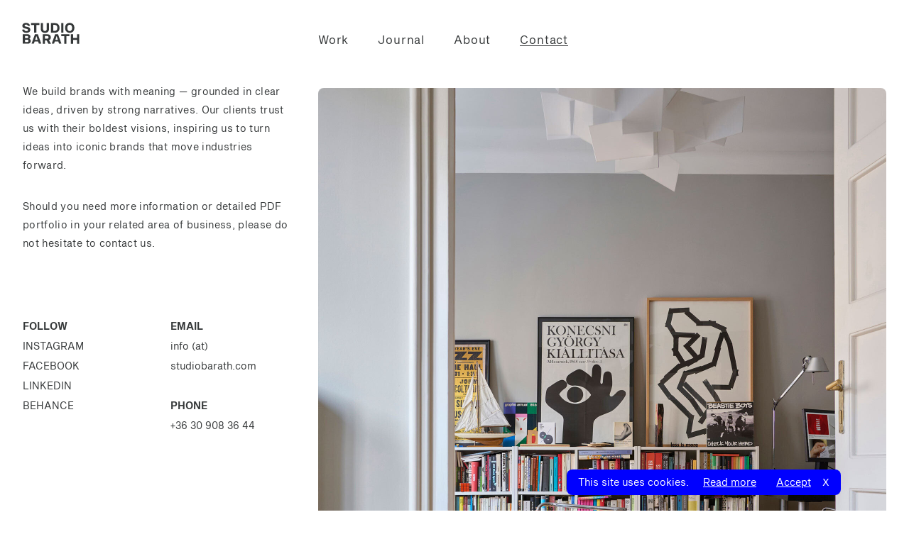

--- FILE ---
content_type: text/html; charset=UTF-8
request_url: https://barathstudio.davidbarath.com/contact
body_size: 5120
content:

<!DOCTYPE html>
<html lang="en">
  <head>
    <meta charset="utf-8">
    <meta name="viewport" content="width=device-width, initial-scale=1.0">
 
    <link rel="preconnect" href="https://fonts.gstatic.com">
    <link href="https://fonts.googleapis.com/css2?family=Baskervville:ital@1&display=swap" rel="stylesheet">
    <link href="https://fonts.googleapis.com/css2?family=Montserrat:ital,wght@0,400;0,600;0,700;1,400;1,600;1,700&display=swap" rel="stylesheet">
    <link rel="stylesheet" href="https://barathstudio.davidbarath.com/resources/css/style.css?1735903906">
    
    <script src="https://barathstudio.davidbarath.com/resources/js/all.js?1736254176"></script>
  <script src="https://cdn.jsdelivr.net/gh/studio-freight/lenis@1.0.29/bundled/lenis.min.js"></script>
      <link rel="icon" href="/resources/img/loader.gif" type="image/gif" />

    <link rel="home" href="https://barathstudio.davidbarath.com/">
<link rel="canonical" href="https://barathstudio.davidbarath.com/contact">
<meta property="og:url" content="https://barathstudio.davidbarath.com/contact"><meta name="twitter:url" content="https://barathstudio.davidbarath.com/contact"><meta property="og:locale" content="en">
<title>STUDIO BARATH / Contact</title>
    <meta name="description" content="We build brands with meaning — grounded in clear ideas, driven by strong narratives. Our clients trust us with their boldest visions, inspiring us to turn ideas into iconic brands that move industries forward. Should you need more information or detailed PDF portfolio in your related area of business, please do not hesitate to contact us.">
    <meta property="og:type" content="article">
    <meta property="og:site_name" content="STUDIO BARATH">
    <meta name="twitter:card" content="summary_large_image">
    <meta property="og:title" content="Contact">
    <meta property="og:description" content="We build brands with meaning — grounded in clear ideas, driven by strong narratives. Our clients trust us with their boldest visions, inspiring us to turn ideas into iconic brands that move industries forward. Should you need more information or detailed PDF portfolio in your related area of business, please do not hesitate to contact us.">
    <meta name="twitter:title" content="Contact">
    <meta name="twitter:description" content="We build brands with meaning — grounded in clear ideas, driven by strong narratives. Our clients trust us with their boldest visions, inspiring us to turn ideas into iconic brands that move industries forward. Should you need more information or detailed PDF portfolio in your related area of business, please do not hesitate to contact us.">
    
    <link rel="alternate" href="https://barathstudio.davidbarath.com/hu/kapcsolat" hreflang="hu">
    <link rel="alternate" href="https://barathstudio.davidbarath.com/contact" hreflang="en">
      
  </head>
  <body class="Xdebug-screens n_contact text-black">
   <div id="slide-in-wrapper" class="n_slide-in-wrapper fixed inset-0 z-50">
      <!-- ide jon minden panel ami beuszik a kepbe -->
      <div id="menu-mobile" class="n_slide-in-panel bg-white bg-opacity-90 absolute top-0 inset-x-0 z-100 transition-transform overflow-auto"
style="transform: translateY(-100%); pointer-events: none;">
    <ul class="n_mobilemenu divide-y divide-gray">

                                    <li>
                    <a id="#mobilesub-switch-work" class="n_has-submenu px-4 py-4 block relative" href="#mobilesub-work">
                        Work
                        <svg class="absolute w-6 h-6 right-2 inset-y-0 my-auto"> <use xlink:href="#dropdown"></use> </svg>
                    </a>
                    <div id="mobilesub-work" class="overflow-hidden">
                        
<div class="n_slide-in-submenu p-4 lg:px-0 lg:w-96 n_typo--small--a grid grid-cols-2 mx-auto">
        <div class="col1">
        <h3 class="uppercase font-bold">Type of Work</h3>

        <ul class="text-sm leading-loose">
            <li class="my-2"><a class="n_hoverline" href="https://barathstudio.davidbarath.com/work">All work</a></li>
                                            <li class="my-2"><a class="n_hoverline" href="https://barathstudio.davidbarath.com/work/type/naming">Naming</a></li>
                                            <li class="my-2"><a class="n_hoverline" href="https://barathstudio.davidbarath.com/work/type/strategy-2">Strategy</a></li>
                                            <li class="my-2"><a class="n_hoverline" href="https://barathstudio.davidbarath.com/work/type/identity">Identity</a></li>
                                            <li class="my-2"><a class="n_hoverline" href="https://barathstudio.davidbarath.com/work/type/environmental">Environmental</a></li>
                                            <li class="my-2"><a class="n_hoverline" href="https://barathstudio.davidbarath.com/work/type/typography">Typography</a></li>
                                            <li class="my-2"><a class="n_hoverline" href="https://barathstudio.davidbarath.com/work/type/motion">Motion</a></li>
                                            <li class="my-2"><a class="n_hoverline" href="https://barathstudio.davidbarath.com/work/type/packaging-2">Packaging</a></li>
                                            <li class="my-2"><a class="n_hoverline" href="https://barathstudio.davidbarath.com/work/type/book-design">Book</a></li>
                                            <li class="my-2"><a class="n_hoverline" href="https://barathstudio.davidbarath.com/work/type/poster">Poster</a></li>
                                            <li class="my-2"><a class="n_hoverline" href="https://barathstudio.davidbarath.com/work/type/illustration">Illustration</a></li>
                                            <li class="my-2"><a class="n_hoverline" href="https://barathstudio.davidbarath.com/work/type/digital-2">Web</a></li>
                    </ul>
    </div>
    <div class="col2">
        <h3 class="uppercase font-bold">Type of Client</h3>
        <ul class="text-sm leading-loose">
                                            <li class="my-2"><a class="n_hoverline" href="https://barathstudio.davidbarath.com/work/client/food-drink">Hospitality</a></li>
                                            <li class="my-2"><a class="n_hoverline" href="https://barathstudio.davidbarath.com/work/client/retail">Real Estate</a></li>
                                            <li class="my-2"><a class="n_hoverline" href="https://barathstudio.davidbarath.com/work/client/art-industry">Gastronomy</a></li>
                                            <li class="my-2"><a class="n_hoverline" href="https://barathstudio.davidbarath.com/work/client/retail-2">Retail</a></li>
                                            <li class="my-2"><a class="n_hoverline" href="https://barathstudio.davidbarath.com/work/client/hospitality">Finance &amp; Law</a></li>
                                            <li class="my-2"><a class="n_hoverline" href="https://barathstudio.davidbarath.com/work/client/arts-culture">Arts, Culture &amp; Design</a></li>
                    </ul>
    </div>

</div>
                    </div>
                </li>
                                                <li>
                    <a class="px-4 py-4 block" href="https://barathstudio.davidbarath.com/journal">
                        Journal
                    </a>
                </li>
                                                <li>
                    <a class="px-4 py-4 block" href="https://barathstudio.davidbarath.com/about">
                        About
                    </a>
                </li>
                                                <li>
                    <a class="px-4 py-4 block" href="https://barathstudio.davidbarath.com/contact">
                        Contact
                    </a>
                </li>
                    
                <li class="grid  grid-flow-col-dense flex justif divide-x divide-gray text-center text-xs tracking-wider">
            <a class="w-full px-4 py-4 block uppercase" href="https://www.instagram.com/davidbarathdesign/" target="_blank">
                Instagram
            </a>
            <a class="w-full px-4 py-4 block uppercase" href="https://www.facebook.com/DavidBarathDesign/" target="_blank">
                Facebook
            </a>
        </li>


    </ul>

</div>
                            <div id="sub-work"
            class="bg-white bg-opacity-90 absolute top-0 inset-x-0 z-100 transition-transform transition-opacity pb-4"
            style="transform: translateY(-100%); pointer-events: none; opacity: 0;">
                  
<div class="n_slide-in-submenu p-4 lg:px-0 lg:w-96 n_typo--small--a grid grid-cols-2 mx-automax-w-xl">
        <div class="col1">
        <h3 class="uppercase font-bold">Type of Work</h3>

        <ul class="text-sm leading-loose">
            <li class="my-2"><a class="n_hoverline" href="https://barathstudio.davidbarath.com/work">All work</a></li>
                                            <li class="my-2"><a class="n_hoverline" href="https://barathstudio.davidbarath.com/work/type/naming">Naming</a></li>
                                            <li class="my-2"><a class="n_hoverline" href="https://barathstudio.davidbarath.com/work/type/strategy-2">Strategy</a></li>
                                            <li class="my-2"><a class="n_hoverline" href="https://barathstudio.davidbarath.com/work/type/identity">Identity</a></li>
                                            <li class="my-2"><a class="n_hoverline" href="https://barathstudio.davidbarath.com/work/type/environmental">Environmental</a></li>
                                            <li class="my-2"><a class="n_hoverline" href="https://barathstudio.davidbarath.com/work/type/typography">Typography</a></li>
                                            <li class="my-2"><a class="n_hoverline" href="https://barathstudio.davidbarath.com/work/type/motion">Motion</a></li>
                                            <li class="my-2"><a class="n_hoverline" href="https://barathstudio.davidbarath.com/work/type/packaging-2">Packaging</a></li>
                                            <li class="my-2"><a class="n_hoverline" href="https://barathstudio.davidbarath.com/work/type/book-design">Book</a></li>
                                            <li class="my-2"><a class="n_hoverline" href="https://barathstudio.davidbarath.com/work/type/poster">Poster</a></li>
                                            <li class="my-2"><a class="n_hoverline" href="https://barathstudio.davidbarath.com/work/type/illustration">Illustration</a></li>
                                            <li class="my-2"><a class="n_hoverline" href="https://barathstudio.davidbarath.com/work/type/digital-2">Web</a></li>
                    </ul>
    </div>
    <div class="col2">
        <h3 class="uppercase font-bold">Type of Client</h3>
        <ul class="text-sm leading-loose">
                                            <li class="my-2"><a class="n_hoverline" href="https://barathstudio.davidbarath.com/work/client/food-drink">Hospitality</a></li>
                                            <li class="my-2"><a class="n_hoverline" href="https://barathstudio.davidbarath.com/work/client/retail">Real Estate</a></li>
                                            <li class="my-2"><a class="n_hoverline" href="https://barathstudio.davidbarath.com/work/client/art-industry">Gastronomy</a></li>
                                            <li class="my-2"><a class="n_hoverline" href="https://barathstudio.davidbarath.com/work/client/retail-2">Retail</a></li>
                                            <li class="my-2"><a class="n_hoverline" href="https://barathstudio.davidbarath.com/work/client/hospitality">Finance &amp; Law</a></li>
                                            <li class="my-2"><a class="n_hoverline" href="https://barathstudio.davidbarath.com/work/client/arts-culture">Arts, Culture &amp; Design</a></li>
                    </ul>
    </div>

</div>
            </div>
                                                                
    </div> <!-- slide-in-wrapper -->


    <div id="all-in">

      <svg width="0" height="0" style="position:absolute">
    <symbol fill="none" viewBox="0 0 40 40" id="arrow" xmlns="http://www.w3.org/2000/svg"><path d="M15 28l5 5 5-5M20 33V6" stroke="currentColor" vector-effect="non-scaling-stroke" stroke-width="2"/></symbol>
    <symbol fill="none" viewBox="0 0 20 20" id="close" xmlns="http://www.w3.org/2000/svg"><path d="M6 6l8 8M14 6l-8 8" stroke="currentColor" vector-effect="non-scaling-stroke" stroke-width="2"/></symbol>
    <symbol fill="none" viewBox="0 0 20 20" id="dropdown" xmlns="http://www.w3.org/2000/svg"><path d="M5 7.002l5 5L15 7" stroke="currentColor" vector-effect="non-scaling-stroke" stroke-width="2"/></symbol>
    <symbol fill="none" viewBox="0 0 76 28" id="studio-barath" xmlns="http://www.w3.org/2000/svg"><path d="M42.119 15.09l-4.257 11.826h2.895l.851-2.696h4.512l.851 2.696h2.98L45.694 15.09H42.12zm.255 7.13l1.532-4.782h.086l1.532 4.782h-3.15zM52.334 1.262H49.61v11.826h2.724V1.262zM69.276 15.09v4.695h-4.768V15.09H61.7v11.913h2.81v-4.87h4.767v4.87H72V15.09h-2.724zM47.567 7.175c0-4.087-2.469-5.913-5.96-5.913h-4.681v11.913h4.682c3.575 0 5.959-1.913 5.959-6zm-7.832 3.739V3.436h1.532c2.214 0 3.576.956 3.576 3.739 0 2.782-1.362 3.739-3.576 3.739h-1.532zM6.278 11.26c-1.362 0-2.469-.608-2.554-2.086L1 9.434c.255 2.61 2.469 3.914 5.278 3.914 2.64 0 4.938-1.13 4.938-3.652 0-2.783-1.873-3.218-3.746-3.74L5.597 5.61c-.851-.261-1.532-.435-1.532-1.218 0-.782.68-1.304 1.873-1.304 1.277 0 2.043.609 2.213 1.74l2.64-.175C10.45 2.304 8.66 1 6.022 1 3.383 1 1.34 2.217 1.34 4.565 1.34 7 3.128 7.522 4.746 7.956l1.788.435c1.191.261 1.787.522 1.787 1.479.085.87-.851 1.39-2.043 1.39zM66.04 7.174C66.04 3.26 63.658 1 60.253 1c-3.406 0-5.79 2.26-5.79 6.174 0 3.913 2.384 6.174 5.79 6.174 3.405.087 5.789-2.261 5.789-6.174zm-5.788 4c-1.703 0-2.98-1.13-2.98-3.913s1.277-3.913 2.98-3.913c1.702 0 2.98 1.13 2.98 3.913 0 2.696-1.363 3.913-2.98 3.913zM49.78 17.438h3.661v9.565h2.724v-9.565h3.746V15.09h-10.13v2.348zM9.939 20.742c.936-.522 1.447-1.304 1.447-2.435 0-1.913-1.362-3.217-3.746-3.217H1.851v11.826h6.13c2.469 0 3.83-1.304 3.83-3.478-.084-1.392-.85-2.261-1.872-2.696zm-5.363-3.478h2.468c1.022 0 1.533.521 1.533 1.391s-.511 1.391-1.533 1.391H4.576v-2.782zM7.3 24.829H4.576v-2.957H7.3c1.106 0 1.617.522 1.617 1.479 0 .956-.51 1.478-1.617 1.478zM34.457 8.74V1.262h-2.81v7.217c0 1.826-.85 2.609-2.298 2.609-1.532 0-2.299-.783-2.299-2.609V1.262h-2.724V8.74c0 3.13 2.214 4.609 5.108 4.609 2.81.087 5.023-1.479 5.023-4.609zM36.755 19.002c0-2.435-1.617-3.826-4.342-3.826h-5.788v11.826h2.724v-4.174h2.128l2.299 4.174h3.235l-2.64-4.435c1.533-.609 2.384-1.826 2.384-3.565zm-4.767 1.652h-2.64V17.35h2.64c1.277 0 1.958.608 1.958 1.652 0 .956-.681 1.652-1.958 1.652zM15.983 13.175h2.724V3.61h3.746V1.262H12.237V3.61h3.746v9.565zM17.005 15.09l-4.257 11.826h2.895l.851-2.696h4.512l.851 2.696h2.98L20.58 15.09h-3.575zm.17 7.13l1.532-4.782h.085l1.533 4.782h-3.15z" fill="currentColor"/></symbol>
</svg>

<!-- <svg> <use xlink:href="#arrow"></use> </svg> -->
      <header id="site-header" data-scrollbar-fix="pr"
        class="n_site-header inset-x-0 top-0 fixed z-40 bg-white bg-opacity-0 transition-colors duration-300">
    <div class="container-full py-4 grid grid-cols-2 lg:grid-cols-6 xl:grid-cols-3 gap-8 lg:pt-9 lg:pb-6 items-center ">
        <div class="n_logo -ml-0.5 mr-auto lg:self-end">
            <a href="https://studiobarath.com/">
                <svg class="mr-auto">
                    <use xlink:href="#studio-barath"></use>
                </svg>
            </a>
        </div>
        <nav class="hidden lg:block lg:col-span-4 xl:col-span-1 tracking-wider self-end">
            <ul class="n_desktopmenu n_overhover flex mx-auto xl:w-full xl:-mx-4 justify-between">
                                                            <li class="mx-4">
                            <a id="sub-work-switch"
                               class="n_has-submenu n_hoverline"
                               href="#sub-work">
                                Work
                            </a>
                        </li>
                                                                                <li class="mx-4">
                            <a class="n_hoverline"
                               href="https://studiobarath.com/journal">
                                Journal
                            </a>
                        </li>
                                                                                <li class="mx-4">
                            <a class="n_hoverline"
                               href="https://studiobarath.com/about">
                                About
                            </a>
                        </li>
                                                                                <li class="mx-4">
                            <a class="n_activeline"
                               href="https://studiobarath.com/contact">
                                Contact
                            </a>
                        </li>
                                                </ul>
        </nav><!--desktop nav-->

        
                        <a href="#slide-in-wrapper" id="button-menu-mobile" class="n_hamburger ml-auto lg:hidden">
                <div>
                    <span></span>
                    <span></span>
                    <span></span>
                </div>
            </a>

            </div>
</header>

            
      <div id="site-content" data-scrollbar-fix="pr" class="bg-white relative min-h-screen" style="margin-bottom: 400px; ">
        <!--margins controlled by js-->
          <section>

    <!-- article.n_koala-layout>header>h2.n_typo--section-title.sticky.top-8{Header text}^.content-wrapper>p{content} -->
    <!-- article.n_panda-layout>header>h2.n_typo--section-title.sticky.top-8{Header text}^.content-wrapper>div>p{content} -->
    <article class="n_layout-contact">

        <div class="col xl:sticky top-2">
                        <div class="follow text-xs xl:text-sm leading-loose tracking-wider sm:tracking-normal">
                <h2 class="font-semibold uppercase">Follow</h2>
                <ul class="uppercase">
                                        <li><a class="n_hoverline" href="https://www.instagram.com/studiobarath" target="_blank">Instagram</a></li>
                                        <li><a class="n_hoverline" href="https://www.facebook.com/studiobarath" target="_blank">Facebook</a></li>
                                        <li><a class="n_hoverline" href="https://hu.linkedin.com/company/studiobarath" target="_blank">LinkedIn</a></li>
                                        <li><a class="n_hoverline" href="https://www.behance.net/davidbarathdesign" target="_blank">Behance</a></li>
                                    </ul>
            </div><!--follow-->
                
            <div class="contacts text-xs xl:text-sm leading-loose tracking-wider sm:tracking-normal">
                <h2 class="font-semibold uppercase">Email</h2>
                <ul class="mb-7">
                                            <li><a class="n_hoverline" href="mailto:info@studiobarath.com">info (at) studiobarath.com</a></li>
                                    </ul>
                <h2 class="font-semibold uppercase">Phone</h2>
                <ul>
                                            <li><a class="n_hoverline" href="tel:+36 30 908 36 44">+36 30 908 36 44</a></li>
                                    </ul>
            </div><!--contacts-->
    
            <div class="description flowing-text n_typo--small xl:-mt-2">
                <p>We build brands with meaning — grounded in clear ideas, driven by strong narratives. Our clients trust us with their boldest visions, inspiring us to turn ideas into iconic brands that move industries forward.</p>
<p>Should you need more information or detailed PDF portfolio in your related area of business, please do not hesitate to contact us.</p>
<p><br /></p>
            </div><!--description-->
        </div>
        
                <div class="map xl:mb-8">
            <div class="wrapper">
                <picture class="block">
                    <img class="block w-full h-full" src="https://barathstudio.davidbarath.com/assets/images/_imgFixedWidthLg/David_Barath_Judit_Osvart_STUDIO_BARATH_interior_12_v2_2024-12-06-121756_hirc.jpg?v=1735905921" alt="">
                </picture>

            </div>

        </div><!--map-->
        

    </article>



</section>
      </div>
      <footer id="site-footer" data-scrollbar-fix="pr" class="Xinvisible h-72 lg:h-52 inset-x-0 fixed bottom-0 py-8 bg-gray-light" style="z-index: -10;">
    <div class="container-full grid gap-8 grid-cols-2 lg:grid-cols-3 tracking-wider text-xs leading-loose ">
        <div class="col-span-2 lg:col-span-1 order-last lg:order-first">
            <ul>
                <li>© 2026 Copyright</li>
                <li class="font-semibold uppercase">Studio Barath</li>
            </ul>
        </div>
        <div>
            <h2 class="font-semibold uppercase">Follow</h2>
            <ul class="uppercase">
                                <li><a class="n_hoverline" href="https://www.instagram.com/studiobarath/" target="_blank">instagram</a></li>
                                <li><a class="n_hoverline" href="https://www.facebook.com/studiobarath" target="_blank">facebook</a></li>
                                <li><a class="n_hoverline" href="https://www.behance.net/davidbarathdesign" target="_blank">behance</a></li>
                                <li><a class="n_hoverline" href="https://www.linkedin.com/in/studiobarath" target="_blank">linkedin</a></li>
                            </ul>
        </div>
        <div>
            <h2 class="font-semibold uppercase">Email</h2>
            <ul class="mb-6">
                                    <li><a class="n_hoverline" href="mailto:info@studiobarath.com" target="_blank">info (at) studiobarath.com</a></li>
                            </ul>
            <h2 class="font-semibold uppercase">Phone</h2>
            <ul>
                                    <li><a class="n_hoverline" href="tel:+36 30 908 36 44" target="_blank">+36 30 908 36 44</a></li>
                            </ul>
        </div>
    </div>

    <a href="#" class="n_tothetop w-6 h-6 n_to-the-top absolute right-5 bottom-12 md:hidden transform origin-center rotate-180">
        <svg class="w-6 h-6"> <use xlink:href="#arrow"></use> </svg>
    </a>
</footer>

<a href="#" id="to-the-top"
   onclick="window.scrollTo({top: 0, behavior: 'smooth'}); return false;"
   class="n_tothetop invisible z-10 w-6 h-6
    xl:w-8 xl:h-8
    n_to-the-top hidden md:block md:fixed right-0 bottom-4 transform origin-center rotate-180">
    <svg class="w-6 h-6 xl:w-8 xl:h-8"> <use xlink:href="#arrow"></use> </svg>
</a>

<div id="cookie-bar" class="invisible fixed
        left-0 w-full
        sm:right-24 sm:left-auto sm:w-auto
        py-2 px-4 bg-deepblue rounded-lg
        text-white text-sm" style="z-index: 99; bottom: 1.4rem;">
    This site uses cookies.
    <div class="sm:inline mt-4 sm:mt-0">
    <a
           class="sm:ml-4 mr-2 underline cursor-pointer"
           href="https://studiobarath.com/cookie-policy">Read more</a>
    <a class="mx-4 underline cursor-pointer" href="#" onclick="acceptCookieBar(); return false;">Accept</a>
        <a class="no-underline cursor-pointer float-right" href="#" onclick="acceptCookieBar(); return false;">𝖷</a>
    </div>
</div>



    </div><!--all-in-->



  <div id="custom-cursor"></div>

   <!-- Google tag (gtag.js) -->
   <script async src="https://www.googletagmanager.com/gtag/js?id=G-2PYGMGDSKJ"></script>
   <script>
       window.dataLayer = window.dataLayer || [];
       function gtag(){dataLayer.push(arguments);}
       gtag('js', new Date());

       gtag('config', 'G-2PYGMGDSKJ');
   </script>

   
    </body>
</html>



--- FILE ---
content_type: text/javascript
request_url: https://barathstudio.davidbarath.com/resources/js/all.js?1736254176
body_size: 32416
content:
/*!
 * Glide.js v3.5.2
 * (c) 2013-2021 Jędrzej Chałubek (https://github.com/jedrzejchalubek/)
 * Released under the MIT License.
 */
!function(t,e){"object"==typeof exports&&"undefined"!=typeof module?module.exports=e():"function"==typeof define&&define.amd?define(e):(t="undefined"!=typeof globalThis?globalThis:t||self).Glide=e()}(this,(function(){"use strict";function t(e){return t="function"==typeof Symbol&&"symbol"==typeof Symbol.iterator?function(t){return typeof t}:function(t){return t&&"function"==typeof Symbol&&t.constructor===Symbol&&t!==Symbol.prototype?"symbol":typeof t},t(e)}function e(t,e){if(!(t instanceof e))throw new TypeError("Cannot call a class as a function")}function n(t,e){for(var n=0;n<e.length;n++){var i=e[n];i.enumerable=i.enumerable||!1,i.configurable=!0,"value"in i&&(i.writable=!0),Object.defineProperty(t,i.key,i)}}function i(t,e,i){return e&&n(t.prototype,e),i&&n(t,i),t}function r(t){return r=Object.setPrototypeOf?Object.getPrototypeOf:function(t){return t.__proto__||Object.getPrototypeOf(t)},r(t)}function o(t,e){return o=Object.setPrototypeOf||function(t,e){return t.__proto__=e,t},o(t,e)}function s(t,e){if(e&&("object"==typeof e||"function"==typeof e))return e;if(void 0!==e)throw new TypeError("Derived constructors may only return object or undefined");return function(t){if(void 0===t)throw new ReferenceError("this hasn't been initialised - super() hasn't been called");return t}(t)}function a(t){var e=function(){if("undefined"==typeof Reflect||!Reflect.construct)return!1;if(Reflect.construct.sham)return!1;if("function"==typeof Proxy)return!0;try{return Boolean.prototype.valueOf.call(Reflect.construct(Boolean,[],(function(){}))),!0}catch(t){return!1}}();return function(){var n,i=r(t);if(e){var o=r(this).constructor;n=Reflect.construct(i,arguments,o)}else n=i.apply(this,arguments);return s(this,n)}}function u(t,e){for(;!Object.prototype.hasOwnProperty.call(t,e)&&null!==(t=r(t)););return t}function c(){return c="undefined"!=typeof Reflect&&Reflect.get?Reflect.get:function(t,e,n){var i=u(t,e);if(i){var r=Object.getOwnPropertyDescriptor(i,e);return r.get?r.get.call(arguments.length<3?t:n):r.value}},c.apply(this,arguments)}var l={type:"slider",startAt:0,perView:1,focusAt:0,gap:10,autoplay:!1,hoverpause:!0,keyboard:!0,bound:!1,swipeThreshold:80,dragThreshold:120,perSwipe:"",touchRatio:.5,touchAngle:45,animationDuration:400,rewind:!0,rewindDuration:800,animationTimingFunc:"cubic-bezier(.165, .840, .440, 1)",waitForTransition:!0,throttle:10,direction:"ltr",peek:0,cloningRatio:1,breakpoints:{},classes:{swipeable:"glide--swipeable",dragging:"glide--dragging",direction:{ltr:"glide--ltr",rtl:"glide--rtl"},type:{slider:"glide--slider",carousel:"glide--carousel"},slide:{clone:"glide__slide--clone",active:"glide__slide--active"},arrow:{disabled:"glide__arrow--disabled"},nav:{active:"glide__bullet--active"}}};function f(t){console.error("[Glide warn]: ".concat(t))}function d(t){return parseInt(t)}function h(t){return"string"==typeof t}function v(e){var n=t(e);return"function"===n||"object"===n&&!!e}function p(t){return"function"==typeof t}function m(t){return void 0===t}function g(t){return t.constructor===Array}function y(t,e,n){var i={};for(var r in e)p(e[r])?i[r]=e[r](t,i,n):f("Extension must be a function");for(var o in i)p(i[o].mount)&&i[o].mount();return i}function b(t,e,n){Object.defineProperty(t,e,n)}function w(t,e){var n=Object.assign({},t,e);return e.hasOwnProperty("classes")&&(n.classes=Object.assign({},t.classes,e.classes),e.classes.hasOwnProperty("direction")&&(n.classes.direction=Object.assign({},t.classes.direction,e.classes.direction)),e.classes.hasOwnProperty("type")&&(n.classes.type=Object.assign({},t.classes.type,e.classes.type)),e.classes.hasOwnProperty("slide")&&(n.classes.slide=Object.assign({},t.classes.slide,e.classes.slide)),e.classes.hasOwnProperty("arrow")&&(n.classes.arrow=Object.assign({},t.classes.arrow,e.classes.arrow)),e.classes.hasOwnProperty("nav")&&(n.classes.nav=Object.assign({},t.classes.nav,e.classes.nav))),e.hasOwnProperty("breakpoints")&&(n.breakpoints=Object.assign({},t.breakpoints,e.breakpoints)),n}var _=function(){function t(){var n=arguments.length>0&&void 0!==arguments[0]?arguments[0]:{};e(this,t),this.events=n,this.hop=n.hasOwnProperty}return i(t,[{key:"on",value:function(t,e){if(!g(t)){this.hop.call(this.events,t)||(this.events[t]=[]);var n=this.events[t].push(e)-1;return{remove:function(){delete this.events[t][n]}}}for(var i=0;i<t.length;i++)this.on(t[i],e)}},{key:"emit",value:function(t,e){if(g(t))for(var n=0;n<t.length;n++)this.emit(t[n],e);else this.hop.call(this.events,t)&&this.events[t].forEach((function(t){t(e||{})}))}}]),t}(),k=function(){function t(n){var i=arguments.length>1&&void 0!==arguments[1]?arguments[1]:{};e(this,t),this._c={},this._t=[],this._e=new _,this.disabled=!1,this.selector=n,this.settings=w(l,i),this.index=this.settings.startAt}return i(t,[{key:"mount",value:function(){var t=arguments.length>0&&void 0!==arguments[0]?arguments[0]:{};return this._e.emit("mount.before"),v(t)?this._c=y(this,t,this._e):f("You need to provide a object on `mount()`"),this._e.emit("mount.after"),this}},{key:"mutate",value:function(){var t=arguments.length>0&&void 0!==arguments[0]?arguments[0]:[];return g(t)?this._t=t:f("You need to provide a array on `mutate()`"),this}},{key:"update",value:function(){var t=arguments.length>0&&void 0!==arguments[0]?arguments[0]:{};return this.settings=w(this.settings,t),t.hasOwnProperty("startAt")&&(this.index=t.startAt),this._e.emit("update"),this}},{key:"go",value:function(t){return this._c.Run.make(t),this}},{key:"move",value:function(t){return this._c.Transition.disable(),this._c.Move.make(t),this}},{key:"destroy",value:function(){return this._e.emit("destroy"),this}},{key:"play",value:function(){var t=arguments.length>0&&void 0!==arguments[0]&&arguments[0];return t&&(this.settings.autoplay=t),this._e.emit("play"),this}},{key:"pause",value:function(){return this._e.emit("pause"),this}},{key:"disable",value:function(){return this.disabled=!0,this}},{key:"enable",value:function(){return this.disabled=!1,this}},{key:"on",value:function(t,e){return this._e.on(t,e),this}},{key:"isType",value:function(t){return this.settings.type===t}},{key:"settings",get:function(){return this._o},set:function(t){v(t)?this._o=t:f("Options must be an `object` instance.")}},{key:"index",get:function(){return this._i},set:function(t){this._i=d(t)}},{key:"type",get:function(){return this.settings.type}},{key:"disabled",get:function(){return this._d},set:function(t){this._d=!!t}}]),t}();function S(){return(new Date).getTime()}function H(t,e,n){var i,r,o,s,a=0;n||(n={});var u=function(){a=!1===n.leading?0:S(),i=null,s=t.apply(r,o),i||(r=o=null)},c=function(){var c=S();a||!1!==n.leading||(a=c);var l=e-(c-a);return r=this,o=arguments,l<=0||l>e?(i&&(clearTimeout(i),i=null),a=c,s=t.apply(r,o),i||(r=o=null)):i||!1===n.trailing||(i=setTimeout(u,l)),s};return c.cancel=function(){clearTimeout(i),a=0,i=r=o=null},c}var O={ltr:["marginLeft","marginRight"],rtl:["marginRight","marginLeft"]};function T(t){if(t&&t.parentNode){for(var e=t.parentNode.firstChild,n=[];e;e=e.nextSibling)1===e.nodeType&&e!==t&&n.push(e);return n}return[]}function x(t){return!!(t&&t instanceof window.HTMLElement)}var A='[data-glide-el="track"]';var j=function(){function t(){var n=arguments.length>0&&void 0!==arguments[0]?arguments[0]:{};e(this,t),this.listeners=n}return i(t,[{key:"on",value:function(t,e,n){var i=arguments.length>3&&void 0!==arguments[3]&&arguments[3];h(t)&&(t=[t]);for(var r=0;r<t.length;r++)this.listeners[t[r]]=n,e.addEventListener(t[r],this.listeners[t[r]],i)}},{key:"off",value:function(t,e){var n=arguments.length>2&&void 0!==arguments[2]&&arguments[2];h(t)&&(t=[t]);for(var i=0;i<t.length;i++)e.removeEventListener(t[i],this.listeners[t[i]],n)}},{key:"destroy",value:function(){delete this.listeners}}]),t}();var R=["ltr","rtl"],P={">":"<","<":">","=":"="};function C(t,e){return{modify:function(t){return e.Direction.is("rtl")?-t:t}}}function M(t,e){return{modify:function(t){var n=Math.floor(t/e.Sizes.slideWidth);return t+e.Gaps.value*n}}}function z(t,e){return{modify:function(t){return t+e.Clones.grow/2}}}function E(t,e){return{modify:function(n){if(t.settings.focusAt>=0){var i=e.Peek.value;return v(i)?n-i.before:n-i}return n}}}function L(t,e){return{modify:function(n){var i=e.Gaps.value,r=e.Sizes.width,o=t.settings.focusAt,s=e.Sizes.slideWidth;return"center"===o?n-(r/2-s/2):n-s*o-i*o}}}var D=!1;try{var B=Object.defineProperty({},"passive",{get:function(){D=!0}});window.addEventListener("testPassive",null,B),window.removeEventListener("testPassive",null,B)}catch(t){}var W=D,q=["touchstart","mousedown"],I=["touchmove","mousemove"],V=["touchend","touchcancel","mouseup","mouseleave"],G=["mousedown","mousemove","mouseup","mouseleave"];var F='[data-glide-el^="controls"]',N="".concat(F,' [data-glide-dir*="<"]'),Y="".concat(F,' [data-glide-dir*=">"]');function X(t){return v(t)?(e=t,Object.keys(e).sort().reduce((function(t,n){return t[n]=e[n],t[n],t}),{})):(f("Breakpoints option must be an object"),{});var e}var K={Html:function(t,e,n){var i={mount:function(){this.root=t.selector,this.track=this.root.querySelector(A),this.collectSlides()},collectSlides:function(){this.slides=Array.prototype.slice.call(this.wrapper.children).filter((function(e){return!e.classList.contains(t.settings.classes.slide.clone)}))}};return b(i,"root",{get:function(){return i._r},set:function(t){h(t)&&(t=document.querySelector(t)),x(t)?i._r=t:f("Root element must be a existing Html node")}}),b(i,"track",{get:function(){return i._t},set:function(t){x(t)?i._t=t:f("Could not find track element. Please use ".concat(A," attribute."))}}),b(i,"wrapper",{get:function(){return i.track.children[0]}}),n.on("update",(function(){i.collectSlides()})),i},Translate:function(t,e,n){var i={set:function(n){var i=function(t,e,n){var i=[M,z,E,L].concat(t._t,[C]);return{mutate:function(r){for(var o=0;o<i.length;o++){var s=i[o];p(s)&&p(s().modify)?r=s(t,e,n).modify(r):f("Transformer should be a function that returns an object with `modify()` method")}return r}}}(t,e).mutate(n),r="translate3d(".concat(-1*i,"px, 0px, 0px)");e.Html.wrapper.style.mozTransform=r,e.Html.wrapper.style.webkitTransform=r,e.Html.wrapper.style.transform=r},remove:function(){e.Html.wrapper.style.transform=""},getStartIndex:function(){var n=e.Sizes.length,i=t.index,r=t.settings.perView;return e.Run.isOffset(">")||e.Run.isOffset("|>")?n+(i-r):(i+r)%n},getTravelDistance:function(){var n=e.Sizes.slideWidth*t.settings.perView;return e.Run.isOffset(">")||e.Run.isOffset("|>")?-1*n:n}};return n.on("move",(function(r){if(!t.isType("carousel")||!e.Run.isOffset())return i.set(r.movement);e.Transition.after((function(){n.emit("translate.jump"),i.set(e.Sizes.slideWidth*t.index)}));var o=e.Sizes.slideWidth*e.Translate.getStartIndex();return i.set(o-e.Translate.getTravelDistance())})),n.on("destroy",(function(){i.remove()})),i},Transition:function(t,e,n){var i=!1,r={compose:function(e){var n=t.settings;return i?"".concat(e," 0ms ").concat(n.animationTimingFunc):"".concat(e," ").concat(this.duration,"ms ").concat(n.animationTimingFunc)},set:function(){var t=arguments.length>0&&void 0!==arguments[0]?arguments[0]:"transform";e.Html.wrapper.style.transition=this.compose(t)},remove:function(){e.Html.wrapper.style.transition=""},after:function(t){setTimeout((function(){t()}),this.duration)},enable:function(){i=!1,this.set()},disable:function(){i=!0,this.set()}};return b(r,"duration",{get:function(){var n=t.settings;return t.isType("slider")&&e.Run.offset?n.rewindDuration:n.animationDuration}}),n.on("move",(function(){r.set()})),n.on(["build.before","resize","translate.jump"],(function(){r.disable()})),n.on("run",(function(){r.enable()})),n.on("destroy",(function(){r.remove()})),r},Direction:function(t,e,n){var i={mount:function(){this.value=t.settings.direction},resolve:function(t){var e=t.slice(0,1);return this.is("rtl")?t.split(e).join(P[e]):t},is:function(t){return this.value===t},addClass:function(){e.Html.root.classList.add(t.settings.classes.direction[this.value])},removeClass:function(){e.Html.root.classList.remove(t.settings.classes.direction[this.value])}};return b(i,"value",{get:function(){return i._v},set:function(t){R.indexOf(t)>-1?i._v=t:f("Direction value must be `ltr` or `rtl`")}}),n.on(["destroy","update"],(function(){i.removeClass()})),n.on("update",(function(){i.mount()})),n.on(["build.before","update"],(function(){i.addClass()})),i},Peek:function(t,e,n){var i={mount:function(){this.value=t.settings.peek}};return b(i,"value",{get:function(){return i._v},set:function(t){v(t)?(t.before=d(t.before),t.after=d(t.after)):t=d(t),i._v=t}}),b(i,"reductor",{get:function(){var e=i.value,n=t.settings.perView;return v(e)?e.before/n+e.after/n:2*e/n}}),n.on(["resize","update"],(function(){i.mount()})),i},Sizes:function(t,e,n){var i={setupSlides:function(){for(var t="".concat(this.slideWidth,"px"),n=e.Html.slides,i=0;i<n.length;i++)n[i].style.width=t},setupWrapper:function(){e.Html.wrapper.style.width="".concat(this.wrapperSize,"px")},remove:function(){for(var t=e.Html.slides,n=0;n<t.length;n++)t[n].style.width="";e.Html.wrapper.style.width=""}};return b(i,"length",{get:function(){return e.Html.slides.length}}),b(i,"width",{get:function(){return e.Html.track.offsetWidth}}),b(i,"wrapperSize",{get:function(){return i.slideWidth*i.length+e.Gaps.grow+e.Clones.grow}}),b(i,"slideWidth",{get:function(){return i.width/t.settings.perView-e.Peek.reductor-e.Gaps.reductor}}),n.on(["build.before","resize","update"],(function(){i.setupSlides(),i.setupWrapper()})),n.on("destroy",(function(){i.remove()})),i},Gaps:function(t,e,n){var i={apply:function(t){for(var n=0,i=t.length;n<i;n++){var r=t[n].style,o=e.Direction.value;r[O[o][0]]=0!==n?"".concat(this.value/2,"px"):"",n!==t.length-1?r[O[o][1]]="".concat(this.value/2,"px"):r[O[o][1]]=""}},remove:function(t){for(var e=0,n=t.length;e<n;e++){var i=t[e].style;i.marginLeft="",i.marginRight=""}}};return b(i,"value",{get:function(){return d(t.settings.gap)}}),b(i,"grow",{get:function(){return i.value*e.Sizes.length}}),b(i,"reductor",{get:function(){var e=t.settings.perView;return i.value*(e-1)/e}}),n.on(["build.after","update"],H((function(){i.apply(e.Html.wrapper.children)}),30)),n.on("destroy",(function(){i.remove(e.Html.wrapper.children)})),i},Move:function(t,e,n){var i={mount:function(){this._o=0},make:function(){var t=this,i=arguments.length>0&&void 0!==arguments[0]?arguments[0]:0;this.offset=i,n.emit("move",{movement:this.value}),e.Transition.after((function(){n.emit("move.after",{movement:t.value})}))}};return b(i,"offset",{get:function(){return i._o},set:function(t){i._o=m(t)?0:d(t)}}),b(i,"translate",{get:function(){return e.Sizes.slideWidth*t.index}}),b(i,"value",{get:function(){var t=this.offset,n=this.translate;return e.Direction.is("rtl")?n+t:n-t}}),n.on(["build.before","run"],(function(){i.make()})),i},Clones:function(t,e,n){var i={mount:function(){this.items=[],t.isType("carousel")&&(this.items=this.collect())},collect:function(){var n=arguments.length>0&&void 0!==arguments[0]?arguments[0]:[],i=e.Html.slides,r=t.settings,o=r.perView,s=r.classes,a=r.cloningRatio;if(0!==i.length)for(var u=+!!t.settings.peek,c=o+u+Math.round(o/2),l=i.slice(0,c).reverse(),f=i.slice(-1*c),d=0;d<Math.max(a,Math.floor(o/i.length));d++){for(var h=0;h<l.length;h++){var v=l[h].cloneNode(!0);v.classList.add(s.slide.clone),n.push(v)}for(var p=0;p<f.length;p++){var m=f[p].cloneNode(!0);m.classList.add(s.slide.clone),n.unshift(m)}}return n},append:function(){for(var t=this.items,n=e.Html,i=n.wrapper,r=n.slides,o=Math.floor(t.length/2),s=t.slice(0,o).reverse(),a=t.slice(-1*o).reverse(),u="".concat(e.Sizes.slideWidth,"px"),c=0;c<a.length;c++)i.appendChild(a[c]);for(var l=0;l<s.length;l++)i.insertBefore(s[l],r[0]);for(var f=0;f<t.length;f++)t[f].style.width=u},remove:function(){for(var t=this.items,n=0;n<t.length;n++)e.Html.wrapper.removeChild(t[n])}};return b(i,"grow",{get:function(){return(e.Sizes.slideWidth+e.Gaps.value)*i.items.length}}),n.on("update",(function(){i.remove(),i.mount(),i.append()})),n.on("build.before",(function(){t.isType("carousel")&&i.append()})),n.on("destroy",(function(){i.remove()})),i},Resize:function(t,e,n){var i=new j,r={mount:function(){this.bind()},bind:function(){i.on("resize",window,H((function(){n.emit("resize")}),t.settings.throttle))},unbind:function(){i.off("resize",window)}};return n.on("destroy",(function(){r.unbind(),i.destroy()})),r},Build:function(t,e,n){var i={mount:function(){n.emit("build.before"),this.typeClass(),this.activeClass(),n.emit("build.after")},typeClass:function(){e.Html.root.classList.add(t.settings.classes.type[t.settings.type])},activeClass:function(){var n=t.settings.classes,i=e.Html.slides[t.index];i&&(i.classList.add(n.slide.active),T(i).forEach((function(t){t.classList.remove(n.slide.active)})))},removeClasses:function(){var n=t.settings.classes,i=n.type,r=n.slide;e.Html.root.classList.remove(i[t.settings.type]),e.Html.slides.forEach((function(t){t.classList.remove(r.active)}))}};return n.on(["destroy","update"],(function(){i.removeClasses()})),n.on(["resize","update"],(function(){i.mount()})),n.on("move.after",(function(){i.activeClass()})),i},Run:function(t,e,n){var i={mount:function(){this._o=!1},make:function(i){var r=this;t.disabled||(!t.settings.waitForTransition||t.disable(),this.move=i,n.emit("run.before",this.move),this.calculate(),n.emit("run",this.move),e.Transition.after((function(){r.isStart()&&n.emit("run.start",r.move),r.isEnd()&&n.emit("run.end",r.move),r.isOffset()&&(r._o=!1,n.emit("run.offset",r.move)),n.emit("run.after",r.move),t.enable()})))},calculate:function(){var e=this.move,n=this.length,r=e.steps,o=e.direction,s=1;if("="===o)return t.settings.bound&&d(r)>n?void(t.index=n):void(t.index=r);if(">"!==o||">"!==r)if("<"!==o||"<"!==r){if("|"===o&&(s=t.settings.perView||1),">"===o||"|"===o&&">"===r){var a=function(e){var n=t.index;if(t.isType("carousel"))return n+e;return n+(e-n%e)}(s);return a>n&&(this._o=!0),void(t.index=function(e,n){var r=i.length;if(e<=r)return e;if(t.isType("carousel"))return e-(r+1);if(t.settings.rewind)return i.isBound()&&!i.isEnd()?r:0;if(i.isBound())return r;return Math.floor(r/n)*n}(a,s))}if("<"===o||"|"===o&&"<"===r){var u=function(e){var n=t.index;if(t.isType("carousel"))return n-e;return(Math.ceil(n/e)-1)*e}(s);return u<0&&(this._o=!0),void(t.index=function(e,n){var r=i.length;if(e>=0)return e;if(t.isType("carousel"))return e+(r+1);if(t.settings.rewind)return i.isBound()&&i.isStart()?r:Math.floor(r/n)*n;return 0}(u,s))}f("Invalid direction pattern [".concat(o).concat(r,"] has been used"))}else t.index=0;else t.index=n},isStart:function(){return t.index<=0},isEnd:function(){return t.index>=this.length},isOffset:function(){var t=arguments.length>0&&void 0!==arguments[0]?arguments[0]:void 0;return t?!!this._o&&("|>"===t?"|"===this.move.direction&&">"===this.move.steps:"|<"===t?"|"===this.move.direction&&"<"===this.move.steps:this.move.direction===t):this._o},isBound:function(){return t.isType("slider")&&"center"!==t.settings.focusAt&&t.settings.bound}};return b(i,"move",{get:function(){return this._m},set:function(t){var e=t.substr(1);this._m={direction:t.substr(0,1),steps:e?d(e)?d(e):e:0}}}),b(i,"length",{get:function(){var n=t.settings,i=e.Html.slides.length;return this.isBound()?i-1-(d(n.perView)-1)+d(n.focusAt):i-1}}),b(i,"offset",{get:function(){return this._o}}),i},Swipe:function(t,e,n){var i=new j,r=0,o=0,s=0,a=!1,u=!!W&&{passive:!0},c={mount:function(){this.bindSwipeStart()},start:function(e){if(!a&&!t.disabled){this.disable();var i=this.touches(e);r=null,o=d(i.pageX),s=d(i.pageY),this.bindSwipeMove(),this.bindSwipeEnd(),n.emit("swipe.start")}},move:function(i){if(!t.disabled){var a=t.settings,u=a.touchAngle,c=a.touchRatio,l=a.classes,f=this.touches(i),h=d(f.pageX)-o,v=d(f.pageY)-s,p=Math.abs(h<<2),m=Math.abs(v<<2),g=Math.sqrt(p+m),y=Math.sqrt(m);if(!(180*(r=Math.asin(y/g))/Math.PI<u))return!1;i.stopPropagation(),e.Move.make(h*parseFloat(c)),e.Html.root.classList.add(l.dragging),n.emit("swipe.move")}},end:function(i){if(!t.disabled){var s=t.settings,a=s.perSwipe,u=s.touchAngle,c=s.classes,l=this.touches(i),f=this.threshold(i),d=l.pageX-o,h=180*r/Math.PI;this.enable(),d>f&&h<u?e.Run.make(e.Direction.resolve("".concat(a,"<"))):d<-f&&h<u?e.Run.make(e.Direction.resolve("".concat(a,">"))):e.Move.make(),e.Html.root.classList.remove(c.dragging),this.unbindSwipeMove(),this.unbindSwipeEnd(),n.emit("swipe.end")}},bindSwipeStart:function(){var n=this,r=t.settings,o=r.swipeThreshold,s=r.dragThreshold;o&&i.on(q[0],e.Html.wrapper,(function(t){n.start(t)}),u),s&&i.on(q[1],e.Html.wrapper,(function(t){n.start(t)}),u)},unbindSwipeStart:function(){i.off(q[0],e.Html.wrapper,u),i.off(q[1],e.Html.wrapper,u)},bindSwipeMove:function(){var n=this;i.on(I,e.Html.wrapper,H((function(t){n.move(t)}),t.settings.throttle),u)},unbindSwipeMove:function(){i.off(I,e.Html.wrapper,u)},bindSwipeEnd:function(){var t=this;i.on(V,e.Html.wrapper,(function(e){t.end(e)}))},unbindSwipeEnd:function(){i.off(V,e.Html.wrapper)},touches:function(t){return G.indexOf(t.type)>-1?t:t.touches[0]||t.changedTouches[0]},threshold:function(e){var n=t.settings;return G.indexOf(e.type)>-1?n.dragThreshold:n.swipeThreshold},enable:function(){return a=!1,e.Transition.enable(),this},disable:function(){return a=!0,e.Transition.disable(),this}};return n.on("build.after",(function(){e.Html.root.classList.add(t.settings.classes.swipeable)})),n.on("destroy",(function(){c.unbindSwipeStart(),c.unbindSwipeMove(),c.unbindSwipeEnd(),i.destroy()})),c},Images:function(t,e,n){var i=new j,r={mount:function(){this.bind()},bind:function(){i.on("dragstart",e.Html.wrapper,this.dragstart)},unbind:function(){i.off("dragstart",e.Html.wrapper)},dragstart:function(t){t.preventDefault()}};return n.on("destroy",(function(){r.unbind(),i.destroy()})),r},Anchors:function(t,e,n){var i=new j,r=!1,o=!1,s={mount:function(){this._a=e.Html.wrapper.querySelectorAll("a"),this.bind()},bind:function(){i.on("click",e.Html.wrapper,this.click)},unbind:function(){i.off("click",e.Html.wrapper)},click:function(t){o&&(t.stopPropagation(),t.preventDefault())},detach:function(){if(o=!0,!r){for(var t=0;t<this.items.length;t++)this.items[t].draggable=!1;r=!0}return this},attach:function(){if(o=!1,r){for(var t=0;t<this.items.length;t++)this.items[t].draggable=!0;r=!1}return this}};return b(s,"items",{get:function(){return s._a}}),n.on("swipe.move",(function(){s.detach()})),n.on("swipe.end",(function(){e.Transition.after((function(){s.attach()}))})),n.on("destroy",(function(){s.attach(),s.unbind(),i.destroy()})),s},Controls:function(t,e,n){var i=new j,r=!!W&&{passive:!0},o={mount:function(){this._n=e.Html.root.querySelectorAll('[data-glide-el="controls[nav]"]'),this._c=e.Html.root.querySelectorAll(F),this._arrowControls={previous:e.Html.root.querySelectorAll(N),next:e.Html.root.querySelectorAll(Y)},this.addBindings()},setActive:function(){for(var t=0;t<this._n.length;t++)this.addClass(this._n[t].children)},removeActive:function(){for(var t=0;t<this._n.length;t++)this.removeClass(this._n[t].children)},addClass:function(e){var n=t.settings,i=e[t.index];i&&i&&(i.classList.add(n.classes.nav.active),T(i).forEach((function(t){t.classList.remove(n.classes.nav.active)})))},removeClass:function(e){var n=e[t.index];n&&n.classList.remove(t.settings.classes.nav.active)},setArrowState:function(){if(!t.settings.rewind){var n=o._arrowControls.next,i=o._arrowControls.previous;this.resetArrowState(n,i),0===t.index&&this.disableArrow(i),t.index===e.Run.length&&this.disableArrow(n)}},resetArrowState:function(){for(var e=t.settings,n=arguments.length,i=new Array(n),r=0;r<n;r++)i[r]=arguments[r];i.forEach((function(t){t.forEach((function(t){t.classList.remove(e.classes.arrow.disabled)}))}))},disableArrow:function(){for(var e=t.settings,n=arguments.length,i=new Array(n),r=0;r<n;r++)i[r]=arguments[r];i.forEach((function(t){t.forEach((function(t){t.classList.add(e.classes.arrow.disabled)}))}))},addBindings:function(){for(var t=0;t<this._c.length;t++)this.bind(this._c[t].children)},removeBindings:function(){for(var t=0;t<this._c.length;t++)this.unbind(this._c[t].children)},bind:function(t){for(var e=0;e<t.length;e++)i.on("click",t[e],this.click),i.on("touchstart",t[e],this.click,r)},unbind:function(t){for(var e=0;e<t.length;e++)i.off(["click","touchstart"],t[e])},click:function(t){W||"touchstart"!==t.type||t.preventDefault();var n=t.currentTarget.getAttribute("data-glide-dir");e.Run.make(e.Direction.resolve(n))}};return b(o,"items",{get:function(){return o._c}}),n.on(["mount.after","move.after"],(function(){o.setActive()})),n.on(["mount.after","run"],(function(){o.setArrowState()})),n.on("destroy",(function(){o.removeBindings(),o.removeActive(),i.destroy()})),o},Keyboard:function(t,e,n){var i=new j,r={mount:function(){t.settings.keyboard&&this.bind()},bind:function(){i.on("keyup",document,this.press)},unbind:function(){i.off("keyup",document)},press:function(n){var i=t.settings.perSwipe;39===n.keyCode&&e.Run.make(e.Direction.resolve("".concat(i,">"))),37===n.keyCode&&e.Run.make(e.Direction.resolve("".concat(i,"<")))}};return n.on(["destroy","update"],(function(){r.unbind()})),n.on("update",(function(){r.mount()})),n.on("destroy",(function(){i.destroy()})),r},Autoplay:function(t,e,n){var i=new j,r={mount:function(){this.enable(),this.start(),t.settings.hoverpause&&this.bind()},enable:function(){this._e=!0},disable:function(){this._e=!1},start:function(){var i=this;this._e&&(this.enable(),t.settings.autoplay&&m(this._i)&&(this._i=setInterval((function(){i.stop(),e.Run.make(">"),i.start(),n.emit("autoplay")}),this.time)))},stop:function(){this._i=clearInterval(this._i)},bind:function(){var t=this;i.on("mouseover",e.Html.root,(function(){t._e&&t.stop()})),i.on("mouseout",e.Html.root,(function(){t._e&&t.start()}))},unbind:function(){i.off(["mouseover","mouseout"],e.Html.root)}};return b(r,"time",{get:function(){var n=e.Html.slides[t.index].getAttribute("data-glide-autoplay");return d(n||t.settings.autoplay)}}),n.on(["destroy","update"],(function(){r.unbind()})),n.on(["run.before","swipe.start","update"],(function(){r.stop()})),n.on(["pause","destroy"],(function(){r.disable(),r.stop()})),n.on(["run.after","swipe.end"],(function(){r.start()})),n.on(["play"],(function(){r.enable(),r.start()})),n.on("update",(function(){r.mount()})),n.on("destroy",(function(){i.destroy()})),r},Breakpoints:function(t,e,n){var i=new j,r=t.settings,o=X(r.breakpoints),s=Object.assign({},r),a={match:function(t){if(void 0!==window.matchMedia)for(var e in t)if(t.hasOwnProperty(e)&&window.matchMedia("(max-width: ".concat(e,"px)")).matches)return t[e];return s}};return Object.assign(r,a.match(o)),i.on("resize",window,H((function(){t.settings=w(r,a.match(o))}),t.settings.throttle)),n.on("update",(function(){o=X(o),s=Object.assign({},r)})),n.on("destroy",(function(){i.off("resize",window)})),a}},J=function(t){!function(t,e){if("function"!=typeof e&&null!==e)throw new TypeError("Super expression must either be null or a function");t.prototype=Object.create(e&&e.prototype,{constructor:{value:t,writable:!0,configurable:!0}}),e&&o(t,e)}(s,t);var n=a(s);function s(){return e(this,s),n.apply(this,arguments)}return i(s,[{key:"mount",value:function(){var t=arguments.length>0&&void 0!==arguments[0]?arguments[0]:{};return c(r(s.prototype),"mount",this).call(this,Object.assign({},K,t))}}]),s}(k);return J}));

/**
 * @license
 * Lodash (Custom Build) lodash.com/license | Underscore.js 1.8.3 underscorejs.org/LICENSE
 * Build: `lodash include="each,filter,map,throttle"`
 */
;(function(){function t(){return Qt.Date.now()}function e(t,e){for(var r=-1,n=null==t?0:t.length;++r<n&&false!==e(t[r],r,t););return t}function r(t,e){for(var r=-1,n=null==t?0:t.length,o=0,c=[];++r<n;){var u=t[r];e(u,r,t)&&(c[o++]=u)}return c}function n(t,e){for(var r=-1,n=null==t?0:t.length,o=Array(n);++r<n;)o[r]=e(t[r],r,t);return o}function o(t,e){for(var r=-1,n=e.length,o=t.length;++r<n;)t[o+r]=e[r];return t}function c(t,e){for(var r=-1,n=null==t?0:t.length;++r<n;)if(e(t[r],r,t))return true;return false;
}function u(t){return function(e){return null==e?Ft:e[t]}}function i(t){return function(e){return t(e)}}function a(t){var e=-1,r=Array(t.size);return t.forEach(function(t,n){r[++e]=[n,t]}),r}function f(t){var e=Object;return function(r){return t(e(r))}}function s(t){var e=-1,r=Array(t.size);return t.forEach(function(t){r[++e]=t}),r}function l(){}function b(t){var e=-1,r=null==t?0:t.length;for(this.clear();++e<r;){var n=t[e];this.set(n[0],n[1])}}function p(t){var e=-1,r=null==t?0:t.length;for(this.clear();++e<r;){
var n=t[e];this.set(n[0],n[1])}}function h(t){var e=-1,r=null==t?0:t.length;for(this.clear();++e<r;){var n=t[e];this.set(n[0],n[1])}}function y(t){var e=-1,r=null==t?0:t.length;for(this.__data__=new h;++e<r;)this.add(t[e])}function j(t){this.size=(this.__data__=new p(t)).size}function _(t,e){var r=Ke(t),n=!r&&Je(t),o=!r&&!n&&Qe(t),c=!r&&!n&&!o&&Ze(t);if(r=r||n||o||c){for(var n=t.length,u=String,i=-1,a=Array(n);++i<n;)a[i]=u(i);n=a}else n=[];var f,u=n.length;for(f in t)!e&&!ae.call(t,f)||r&&("length"==f||o&&("offset"==f||"parent"==f)||c&&("buffer"==f||"byteLength"==f||"byteOffset"==f)||nt(f,u))||n.push(f);
return n}function v(t,e,r){var n=t[e];ae.call(t,e)&&bt(n,r)&&(r!==Ft||e in t)||w(t,e,r)}function g(t,e){for(var r=t.length;r--;)if(bt(t[r][0],e))return r;return-1}function d(t,e){return t&&R(e,At(e),t)}function m(t,e){return t&&R(e,Ot(e),t)}function w(t,e,r){"__proto__"==e&&me?me(t,e,{configurable:true,enumerable:true,value:r,writable:true}):t[e]=r}function A(t,r,n,o,c,u){var i,a=1&r,f=2&r,s=4&r;if(n&&(i=c?n(t,o,c,u):n(t)),i!==Ft)return i;if(!jt(t))return t;if(o=Ke(t)){if(i=et(t),!a)return C(t,i)}else{
var l=qe(t),b="[object Function]"==l||"[object GeneratorFunction]"==l;if(Qe(t))return V(t,a);if("[object Object]"==l||"[object Arguments]"==l||b&&!c){if(i=f||b?{}:typeof t.constructor!="function"||ct(t)?{}:Ve(je(t)),!a)return f?q(t,m(i,t)):G(t,d(i,t))}else{if(!Gt[l])return c?t:{};i=rt(t,l,a)}}if(u||(u=new j),c=u.get(t))return c;if(u.set(t,i),Ye(t))return t.forEach(function(e){i.add(A(e,r,n,e,t,u))}),i;if(Xe(t))return t.forEach(function(e,o){i.set(o,A(e,r,n,o,t,u))}),i;var f=s?f?Q:K:f?Ot:At,p=o?Ft:f(t);
return e(p||t,function(e,o){p&&(o=e,e=t[o]),v(i,o,A(e,r,n,o,t,u))}),i}function O(t,e){var r=[];return We(t,function(t,n,o){e(t,n,o)&&r.push(t)}),r}function S(t,e){e=N(e,t);for(var r=0,n=e.length;null!=t&&r<n;)t=t[it(e[r++])];return r&&r==n?t:Ft}function x(t,e,r){return e=e(t),Ke(t)?e:o(e,r(t))}function z(t){if(null==t)t=t===Ft?"[object Undefined]":"[object Null]";else if(de&&de in Object(t)){var e=ae.call(t,de),r=t[de];try{t[de]=Ft;var n=true}catch(t){}var o=se.call(t);n&&(e?t[de]=r:delete t[de]),t=o;
}else t=se.call(t);return t}function k(t){return _t(t)&&"[object Arguments]"==z(t)}function E(t,e,r,n,o){if(t===e)e=true;else if(null==t||null==e||!_t(t)&&!_t(e))e=t!==t&&e!==e;else t:{var c=Ke(t),u=Ke(e),i=c?"[object Array]":qe(t),a=u?"[object Array]":qe(e),i="[object Arguments]"==i?"[object Object]":i,a="[object Arguments]"==a?"[object Object]":a,f="[object Object]"==i,u="[object Object]"==a;if((a=i==a)&&Qe(t)){if(!Qe(e)){e=false;break t}c=true,f=false}if(a&&!f)o||(o=new j),e=c||Ze(t)?H(t,e,r,n,E,o):J(t,e,i,r,n,E,o);else{
if(!(1&r)&&(c=f&&ae.call(t,"__wrapped__"),i=u&&ae.call(e,"__wrapped__"),c||i)){t=c?t.value():t,e=i?e.value():e,o||(o=new j),e=E(t,e,r,n,o);break t}if(a)e:if(o||(o=new j),c=1&r,i=K(t),u=i.length,a=K(e).length,u==a||c){for(f=u;f--;){var s=i[f];if(!(c?s in e:ae.call(e,s))){e=false;break e}}if((a=o.get(t))&&o.get(e))e=a==e;else{a=true,o.set(t,e),o.set(e,t);for(var l=c;++f<u;){var s=i[f],b=t[s],p=e[s];if(n)var h=c?n(p,b,s,e,t,o):n(b,p,s,t,e,o);if(h===Ft?b!==p&&!E(b,p,r,n,o):!h){a=false;break}l||(l="constructor"==s);
}a&&!l&&(r=t.constructor,n=e.constructor,r!=n&&"constructor"in t&&"constructor"in e&&!(typeof r=="function"&&r instanceof r&&typeof n=="function"&&n instanceof n)&&(a=false)),o.delete(t),o.delete(e),e=a}}else e=false;else e=false}}return e}function F(t){return _t(t)&&"[object Map]"==qe(t)}function I(t,e){var r=e.length,n=r;if(null==t)return!n;for(t=Object(t);r--;){var o=e[r];if(o[2]?o[1]!==t[o[0]]:!(o[0]in t))return false}for(;++r<n;){var o=e[r],c=o[0],u=t[c],i=o[1];if(o[2]){if(u===Ft&&!(c in t))return false}else if(o=new j,
void 0===Ft?!E(i,u,3,void 0,o):1)return false}return true}function M(t){return _t(t)&&"[object Set]"==qe(t)}function $(t){return _t(t)&&yt(t.length)&&!!Rt[z(t)]}function T(t){return typeof t=="function"?t:null==t?St:typeof t=="object"?Ke(t)?D(t[0],t[1]):B(t):zt(t)}function U(t,e){var r=-1,n=pt(t)?Array(t.length):[];return We(t,function(t,o,c){n[++r]=e(t,o,c)}),n}function B(t){var e=Z(t);return 1==e.length&&e[0][2]?ut(e[0][0],e[0][1]):function(r){return r===t||I(r,e)}}function D(t,e){return ot(t)&&e===e&&!jt(e)?ut(it(t),e):function(r){
var n=mt(r,t);return n===Ft&&n===e?wt(r,t):E(e,n,3)}}function L(t){return function(e){return S(e,t)}}function P(t){if(typeof t=="string")return t;if(Ke(t))return n(t,P)+"";if(vt(t))return Ne?Ne.call(t):"";var e=t+"";return"0"==e&&1/t==-It?"-0":e}function N(t,e){return Ke(t)?t:ot(t,e)?[t]:He(dt(t))}function V(t,e){if(e)return t.slice();var r=t.length,r=ye?ye(r):new t.constructor(r);return t.copy(r),r}function W(t){var e=new t.constructor(t.byteLength);return new he(e).set(new he(t)),e}function C(t,e){
var r=-1,n=t.length;for(e||(e=Array(n));++r<n;)e[r]=t[r];return e}function R(t,e,r){var n=!r;r||(r={});for(var o=-1,c=e.length;++o<c;){var u=e[o],i=Ft;i===Ft&&(i=t[u]),n?w(r,u,i):v(r,u,i)}return r}function G(t,e){return R(t,Re(t),e)}function q(t,e){return R(t,Ge(t),e)}function H(t,e,r,n,o,u){var i=1&r,a=t.length,f=e.length;if(a!=f&&!(i&&f>a))return false;if((f=u.get(t))&&u.get(e))return f==e;var f=-1,s=true,l=2&r?new y:Ft;for(u.set(t,e),u.set(e,t);++f<a;){var b=t[f],p=e[f];if(n)var h=i?n(p,b,f,e,t,u):n(b,p,f,t,e,u);
if(h!==Ft){if(h)continue;s=false;break}if(l){if(!c(e,function(t,e){if(!l.has(e)&&(b===t||o(b,t,r,n,u)))return l.push(e)})){s=false;break}}else if(b!==p&&!o(b,p,r,n,u)){s=false;break}}return u.delete(t),u.delete(e),s}function J(t,e,r,n,o,c,u){switch(r){case"[object DataView]":if(t.byteLength!=e.byteLength||t.byteOffset!=e.byteOffset)break;t=t.buffer,e=e.buffer;case"[object ArrayBuffer]":if(t.byteLength!=e.byteLength||!c(new he(t),new he(e)))break;return true;case"[object Boolean]":case"[object Date]":case"[object Number]":
return bt(+t,+e);case"[object Error]":return t.name==e.name&&t.message==e.message;case"[object RegExp]":case"[object String]":return t==e+"";case"[object Map]":var i=a;case"[object Set]":if(i||(i=s),t.size!=e.size&&!(1&n))break;return(r=u.get(t))?r==e:(n|=2,u.set(t,e),e=H(i(t),i(e),n,o,c,u),u.delete(t),e);case"[object Symbol]":if(Pe)return Pe.call(t)==Pe.call(e)}return false}function K(t){return x(t,At,Re)}function Q(t){return x(t,Ot,Ge)}function X(){var t=l.iteratee||xt,t=t===xt?T:t;return arguments.length?t(arguments[0],arguments[1]):t;
}function Y(t,e){var r=t.__data__,n=typeof e;return("string"==n||"number"==n||"symbol"==n||"boolean"==n?"__proto__"!==e:null===e)?r[typeof e=="string"?"string":"hash"]:r.map}function Z(t){for(var e=At(t),r=e.length;r--;){var n=e[r],o=t[n];e[r]=[n,o,o===o&&!jt(o)]}return e}function tt(t,e){var r=null==t?Ft:t[e];return(!jt(r)||fe&&fe in r?0:(ht(r)?le:Vt).test(at(r)))?r:Ft}function et(t){var e=t.length,r=new t.constructor(e);return e&&"string"==typeof t[0]&&ae.call(t,"index")&&(r.index=t.index,r.input=t.input),
r}function rt(t,e,r){var n=t.constructor;switch(e){case"[object ArrayBuffer]":return W(t);case"[object Boolean]":case"[object Date]":return new n(+t);case"[object DataView]":return e=r?W(t.buffer):t.buffer,new t.constructor(e,t.byteOffset,t.byteLength);case"[object Float32Array]":case"[object Float64Array]":case"[object Int8Array]":case"[object Int16Array]":case"[object Int32Array]":case"[object Uint8Array]":case"[object Uint8ClampedArray]":case"[object Uint16Array]":case"[object Uint32Array]":return e=r?W(t.buffer):t.buffer,
new t.constructor(e,t.byteOffset,t.length);case"[object Map]":return new n;case"[object Number]":case"[object String]":return new n(t);case"[object RegExp]":return e=new t.constructor(t.source,Lt.exec(t)),e.lastIndex=t.lastIndex,e;case"[object Set]":return new n;case"[object Symbol]":return Pe?Object(Pe.call(t)):{}}}function nt(t,e){var r=typeof t;return e=null==e?9007199254740991:e,!!e&&("number"==r||"symbol"!=r&&Ct.test(t))&&-1<t&&0==t%1&&t<e}function ot(t,e){if(Ke(t))return false;var r=typeof t;return!("number"!=r&&"symbol"!=r&&"boolean"!=r&&null!=t&&!vt(t))||(Tt.test(t)||!$t.test(t)||null!=e&&t in Object(e));
}function ct(t){var e=t&&t.constructor;return t===(typeof e=="function"&&e.prototype||ce)}function ut(t,e){return function(r){return null!=r&&(r[t]===e&&(e!==Ft||t in Object(r)))}}function it(t){if(typeof t=="string"||vt(t))return t;var e=t+"";return"0"==e&&1/t==-It?"-0":e}function at(t){if(null!=t){try{return ie.call(t)}catch(t){}return t+""}return""}function ft(t,r){return(Ke(t)?e:We)(t,X(r,3))}function st(e,r,n){function o(t){var r=f,n=s;return f=s=Ft,y=t,b=e.apply(n,r)}function c(t){var e=t-h;
return t-=y,h===Ft||e>=r||0>e||_&&t>=l}function u(){var e=t();if(c(e))return i(e);var n,o=setTimeout;n=e-y,e=r-(e-h),n=_?xe(e,l-n):e,p=o(u,n)}function i(t){return p=Ft,v&&f?o(t):(f=s=Ft,b)}function a(){var e=t(),n=c(e);if(f=arguments,s=this,h=e,n){if(p===Ft)return y=e=h,p=setTimeout(u,r),j?o(e):b;if(_)return p=setTimeout(u,r),o(h)}return p===Ft&&(p=setTimeout(u,r)),b}var f,s,l,b,p,h,y=0,j=false,_=false,v=true;if(typeof e!="function")throw new TypeError("Expected a function");return r=gt(r)||0,jt(n)&&(j=!!n.leading,
l=(_="maxWait"in n)?Se(gt(n.maxWait)||0,r):l,v="trailing"in n?!!n.trailing:v),a.cancel=function(){p!==Ft&&clearTimeout(p),y=0,f=h=s=p=Ft},a.flush=function(){return p===Ft?b:i(t())},a}function lt(t,e){function r(){var n=arguments,o=e?e.apply(this,n):n[0],c=r.cache;return c.has(o)?c.get(o):(n=t.apply(this,n),r.cache=c.set(o,n)||c,n)}if(typeof t!="function"||null!=e&&typeof e!="function")throw new TypeError("Expected a function");return r.cache=new(lt.Cache||h),r}function bt(t,e){return t===e||t!==t&&e!==e;
}function pt(t){return null!=t&&yt(t.length)&&!ht(t)}function ht(t){return!!jt(t)&&(t=z(t),"[object Function]"==t||"[object GeneratorFunction]"==t||"[object AsyncFunction]"==t||"[object Proxy]"==t)}function yt(t){return typeof t=="number"&&-1<t&&0==t%1&&9007199254740991>=t}function jt(t){var e=typeof t;return null!=t&&("object"==e||"function"==e)}function _t(t){return null!=t&&typeof t=="object"}function vt(t){return typeof t=="symbol"||_t(t)&&"[object Symbol]"==z(t)}function gt(t){if(typeof t=="number")return t;
if(vt(t))return Mt;if(jt(t)&&(t=typeof t.valueOf=="function"?t.valueOf():t,t=jt(t)?t+"":t),typeof t!="string")return 0===t?t:+t;t=t.replace(Bt,"");var e=Nt.test(t);return e||Wt.test(t)?Ht(t.slice(2),e?2:8):Pt.test(t)?Mt:+t}function dt(t){return null==t?"":P(t)}function mt(t,e,r){return t=null==t?Ft:S(t,e),t===Ft?r:t}function wt(t,e){var r;if(r=null!=t){r=t;var n;n=N(e,r);for(var o=-1,c=n.length,u=false;++o<c;){var i=it(n[o]);if(!(u=null!=r&&null!=r&&i in Object(r)))break;r=r[i]}u||++o!=c?r=u:(c=null==r?0:r.length,
r=!!c&&yt(c)&&nt(i,c)&&(Ke(r)||Je(r)))}return r}function At(t){if(pt(t))t=_(t);else if(ct(t)){var e,r=[];for(e in Object(t))ae.call(t,e)&&"constructor"!=e&&r.push(e);t=r}else t=Oe(t);return t}function Ot(t){if(pt(t))t=_(t,true);else if(jt(t)){var e,r=ct(t),n=[];for(e in t)("constructor"!=e||!r&&ae.call(t,e))&&n.push(e);t=n}else{if(e=[],null!=t)for(r in Object(t))e.push(r);t=e}return t}function St(t){return t}function xt(t){return T(typeof t=="function"?t:A(t,1))}function zt(t){return ot(t)?u(it(t)):L(t);
}function kt(){return[]}function Et(){return false}var Ft,It=1/0,Mt=NaN,$t=/\.|\[(?:[^[\]]*|(["'])(?:(?!\1)[^\\]|\\.)*?\1)\]/,Tt=/^\w*$/,Ut=/[^.[\]]+|\[(?:(-?\d+(?:\.\d+)?)|(["'])((?:(?!\2)[^\\]|\\.)*?)\2)\]|(?=(?:\.|\[\])(?:\.|\[\]|$))/g,Bt=/^\s+|\s+$/g,Dt=/\\(\\)?/g,Lt=/\w*$/,Pt=/^[-+]0x[0-9a-f]+$/i,Nt=/^0b[01]+$/i,Vt=/^\[object .+?Constructor\]$/,Wt=/^0o[0-7]+$/i,Ct=/^(?:0|[1-9]\d*)$/,Rt={};Rt["[object Float32Array]"]=Rt["[object Float64Array]"]=Rt["[object Int8Array]"]=Rt["[object Int16Array]"]=Rt["[object Int32Array]"]=Rt["[object Uint8Array]"]=Rt["[object Uint8ClampedArray]"]=Rt["[object Uint16Array]"]=Rt["[object Uint32Array]"]=true,
Rt["[object Arguments]"]=Rt["[object Array]"]=Rt["[object ArrayBuffer]"]=Rt["[object Boolean]"]=Rt["[object DataView]"]=Rt["[object Date]"]=Rt["[object Error]"]=Rt["[object Function]"]=Rt["[object Map]"]=Rt["[object Number]"]=Rt["[object Object]"]=Rt["[object RegExp]"]=Rt["[object Set]"]=Rt["[object String]"]=Rt["[object WeakMap]"]=false;var Gt={};Gt["[object Arguments]"]=Gt["[object Array]"]=Gt["[object ArrayBuffer]"]=Gt["[object DataView]"]=Gt["[object Boolean]"]=Gt["[object Date]"]=Gt["[object Float32Array]"]=Gt["[object Float64Array]"]=Gt["[object Int8Array]"]=Gt["[object Int16Array]"]=Gt["[object Int32Array]"]=Gt["[object Map]"]=Gt["[object Number]"]=Gt["[object Object]"]=Gt["[object RegExp]"]=Gt["[object Set]"]=Gt["[object String]"]=Gt["[object Symbol]"]=Gt["[object Uint8Array]"]=Gt["[object Uint8ClampedArray]"]=Gt["[object Uint16Array]"]=Gt["[object Uint32Array]"]=true,
Gt["[object Error]"]=Gt["[object Function]"]=Gt["[object WeakMap]"]=false;var qt,Ht=parseInt,Jt=typeof global=="object"&&global&&global.Object===Object&&global,Kt=typeof self=="object"&&self&&self.Object===Object&&self,Qt=Jt||Kt||Function("return this")(),Xt=typeof exports=="object"&&exports&&!exports.nodeType&&exports,Yt=Xt&&typeof module=="object"&&module&&!module.nodeType&&module,Zt=Yt&&Yt.exports===Xt,te=Zt&&Jt.process;t:{try{qt=te&&te.binding&&te.binding("util");break t}catch(t){}qt=void 0}var ee=qt&&qt.isMap,re=qt&&qt.isSet,ne=qt&&qt.isTypedArray,oe=Array.prototype,ce=Object.prototype,ue=Qt["__core-js_shared__"],ie=Function.prototype.toString,ae=ce.hasOwnProperty,fe=function(){
var t=/[^.]+$/.exec(ue&&ue.keys&&ue.keys.IE_PROTO||"");return t?"Symbol(src)_1."+t:""}(),se=ce.toString,le=RegExp("^"+ie.call(ae).replace(/[\\^$.*+?()[\]{}|]/g,"\\$&").replace(/hasOwnProperty|(function).*?(?=\\\()| for .+?(?=\\\])/g,"$1.*?")+"$"),be=Zt?Qt.Buffer:Ft,pe=Qt.Symbol,he=Qt.Uint8Array,ye=be?be.a:Ft,je=f(Object.getPrototypeOf),_e=Object.create,ve=ce.propertyIsEnumerable,ge=oe.splice,de=pe?pe.toStringTag:Ft,me=function(){try{var t=tt(Object,"defineProperty");return t({},"",{}),t}catch(t){}
}(),we=Object.getOwnPropertySymbols,Ae=be?be.isBuffer:Ft,Oe=f(Object.keys),Se=Math.max,xe=Math.min,ze=tt(Qt,"DataView"),ke=tt(Qt,"Map"),Ee=tt(Qt,"Promise"),Fe=tt(Qt,"Set"),Ie=tt(Qt,"WeakMap"),Me=tt(Object,"create"),$e=at(ze),Te=at(ke),Ue=at(Ee),Be=at(Fe),De=at(Ie),Le=pe?pe.prototype:Ft,Pe=Le?Le.valueOf:Ft,Ne=Le?Le.toString:Ft,Ve=function(){function t(){}return function(e){return jt(e)?_e?_e(e):(t.prototype=e,e=new t,t.prototype=Ft,e):{}}}();b.prototype.clear=function(){this.__data__=Me?Me(null):{},
this.size=0},b.prototype.delete=function(t){return t=this.has(t)&&delete this.__data__[t],this.size-=t?1:0,t},b.prototype.get=function(t){var e=this.__data__;return Me?(t=e[t],"__lodash_hash_undefined__"===t?Ft:t):ae.call(e,t)?e[t]:Ft},b.prototype.has=function(t){var e=this.__data__;return Me?e[t]!==Ft:ae.call(e,t)},b.prototype.set=function(t,e){var r=this.__data__;return this.size+=this.has(t)?0:1,r[t]=Me&&e===Ft?"__lodash_hash_undefined__":e,this},p.prototype.clear=function(){this.__data__=[],this.size=0;
},p.prototype.delete=function(t){var e=this.__data__;return t=g(e,t),!(0>t)&&(t==e.length-1?e.pop():ge.call(e,t,1),--this.size,true)},p.prototype.get=function(t){var e=this.__data__;return t=g(e,t),0>t?Ft:e[t][1]},p.prototype.has=function(t){return-1<g(this.__data__,t)},p.prototype.set=function(t,e){var r=this.__data__,n=g(r,t);return 0>n?(++this.size,r.push([t,e])):r[n][1]=e,this},h.prototype.clear=function(){this.size=0,this.__data__={hash:new b,map:new(ke||p),string:new b}},h.prototype.delete=function(t){
return t=Y(this,t).delete(t),this.size-=t?1:0,t},h.prototype.get=function(t){return Y(this,t).get(t)},h.prototype.has=function(t){return Y(this,t).has(t)},h.prototype.set=function(t,e){var r=Y(this,t),n=r.size;return r.set(t,e),this.size+=r.size==n?0:1,this},y.prototype.add=y.prototype.push=function(t){return this.__data__.set(t,"__lodash_hash_undefined__"),this},y.prototype.has=function(t){return this.__data__.has(t)},j.prototype.clear=function(){this.__data__=new p,this.size=0},j.prototype.delete=function(t){
var e=this.__data__;return t=e.delete(t),this.size=e.size,t},j.prototype.get=function(t){return this.__data__.get(t)},j.prototype.has=function(t){return this.__data__.has(t)},j.prototype.set=function(t,e){var r=this.__data__;if(r instanceof p){var n=r.__data__;if(!ke||199>n.length)return n.push([t,e]),this.size=++r.size,this;r=this.__data__=new h(n)}return r.set(t,e),this.size=r.size,this};var We=function(t,e){return function(r,n){if(null==r)return r;if(!pt(r))return t(r,n);for(var o=r.length,c=e?o:-1,u=Object(r);(e?c--:++c<o)&&false!==n(u[c],c,u););
return r}}(function(t,e){return t&&Ce(t,e,At)}),Ce=function(t){return function(e,r,n){var o=-1,c=Object(e);n=n(e);for(var u=n.length;u--;){var i=n[t?u:++o];if(false===r(c[i],i,c))break}return e}}(),Re=we?function(t){return null==t?[]:(t=Object(t),r(we(t),function(e){return ve.call(t,e)}))}:kt,Ge=we?function(t){for(var e=[];t;)o(e,Re(t)),t=je(t);return e}:kt,qe=z;(ze&&"[object DataView]"!=qe(new ze(new ArrayBuffer(1)))||ke&&"[object Map]"!=qe(new ke)||Ee&&"[object Promise]"!=qe(Ee.resolve())||Fe&&"[object Set]"!=qe(new Fe)||Ie&&"[object WeakMap]"!=qe(new Ie))&&(qe=function(t){
var e=z(t);if(t=(t="[object Object]"==e?t.constructor:Ft)?at(t):"")switch(t){case $e:return"[object DataView]";case Te:return"[object Map]";case Ue:return"[object Promise]";case Be:return"[object Set]";case De:return"[object WeakMap]"}return e});var He=function(t){t=lt(t,function(t){return 500===e.size&&e.clear(),t});var e=t.cache;return t}(function(t){var e=[];return 46===t.charCodeAt(0)&&e.push(""),t.replace(Ut,function(t,r,n,o){e.push(n?o.replace(Dt,"$1"):r||t)}),e});lt.Cache=h;var Je=k(function(){
return arguments}())?k:function(t){return _t(t)&&ae.call(t,"callee")&&!ve.call(t,"callee")},Ke=Array.isArray,Qe=Ae||Et,Xe=ee?i(ee):F,Ye=re?i(re):M,Ze=ne?i(ne):$;l.debounce=st,l.filter=function(t,e){return(Ke(t)?r:O)(t,X(e,3))},l.iteratee=xt,l.keys=At,l.keysIn=Ot,l.map=function(t,e){return(Ke(t)?n:U)(t,X(e,3))},l.memoize=lt,l.property=zt,l.throttle=function(t,e,r){var n=true,o=true;if(typeof t!="function")throw new TypeError("Expected a function");return jt(r)&&(n="leading"in r?!!r.leading:n,o="trailing"in r?!!r.trailing:o),
st(t,e,{leading:n,maxWait:e,trailing:o})},l.eq=bt,l.forEach=ft,l.get=mt,l.hasIn=wt,l.identity=St,l.isArguments=Je,l.isArray=Ke,l.isArrayLike=pt,l.isBuffer=Qe,l.isFunction=ht,l.isLength=yt,l.isMap=Xe,l.isObject=jt,l.isObjectLike=_t,l.isSet=Ye,l.isSymbol=vt,l.isTypedArray=Ze,l.stubArray=kt,l.stubFalse=Et,l.now=t,l.toNumber=gt,l.toString=dt,l.each=ft,l.VERSION="4.17.5",typeof define=="function"&&typeof define.amd=="object"&&define.amd?(Qt._=l, define(function(){return l})):Yt?((Yt.exports=l)._=l,Xt._=l):Qt._=l;
}).call(this);
//developer mode
const developerModeLevel = 2;//0:off | 1:important | 2:normal | 3:annoying logs (e.g. on every scroll event)



const coverID = 'cover';
const headerID = 'site-header';
const headerCoverID = 'site-header-cover';
const contentID = "site-content";

//cover aspect ratio (deprecated)
let landscapeMode = true;//don't change


//cover size settings
const homePageCoverSettings = {
    coverID: 'cover',
    aspectRatio: {
        range:  [ 1, 21/9 ],// 0.8, 1.777777778
        skipRange: [ 0, 0 ],// 1.25, 1.333333333
    },
    targetCoverage: 100,// 100 (percent)
}
const projectPageCoverSettings = {
    coverID: 'project-cover',
    aspectRatio: {
        range:  [ 1, 22/9 ],// 0.8, 1.777777778
        skipRange: [ 0, 0 ],// 1.25, 1.333333333
    },
    targetCoverage: 50,// 100 (percent)
}

//scroll direction check
let _prevScrollTop = 0; 
let _scrollDirection = 0;// none: 0||down: 1||up: -1

// scrollDirectionChangeEvent
let _prevScrollDirection = 0;

//sliding sticky elem
let _sseTop = 0;
let _sseScrollTop = 0;

//
let coverBottom = 0;

const consoleGreatingsText =
String.raw`
 ___ _____ _   _ ___ ___ ___   
/ __|_   _| | | |   \_ _/ _ \  
\__ \ | | | |_| | |) | | (_) | 
|___/ |_|  \___/|___/___\___/_ 
| _ ) /_\ | _ \  /_\_   _| || |
| _ \/ _ \|   / / _ \| | | __ |
|___/_/ \_\_|_\/_/ \_\_| |_||_|



READY.
■


`;
const vhCalc =()=> {

    const identity = "VH Calculator"

    let vh = window.innerHeight * 0.01;
    document.documentElement.style.setProperty('--vh', `${vh}px`);

    devSays(identity,2,'1 vh =',vh,'px');

};//recalculates vh unit

let coverSlider = null;
let slidersArray = [];

const createGlideSliders =()=> {

    const identity = "Glider Init";

    if ( document.getElementById('cover') && document.querySelectorAll('#cover .glide__slide').length) {

        let counterSum = document.querySelector('#cover .sum');
        counterSum.innerHTML = document.querySelectorAll('#cover .glide__slide').length;
        coverSlider = new Glide('#cover',{
            gap: 0,
            type: 'carousel',
            autoplay: 2000,
            animationDuration: 1000,
            hoverpause: false,
        }).mount();

        let counterIndex = document.querySelector('#cover .index');
        counterIndex.innerHTML = 1;

        coverSlider.on('run', function() {
            counterIndex.innerHTML = coverSlider.index + 1;
        });

        barathLayout.sfpInit('cover');


    }// creating cover slider

    if ( document.querySelector('.slider') ) {




        let sliders = document.querySelectorAll('.slider');
        let glideInstances = [];


        // Create an IntersectionObserver
        const glideObserver = new IntersectionObserver((entries) => {
            entries.forEach(entry => {
                const slider = entry.target;
                const glideInstance = glideInstances.find(instance => instance.element === slider);

                if (glideInstance) {
                    if (entry.isIntersecting) {
                        glideInstance.glide.play(); // Start autoplay when visible
                    } else {
                        glideInstance.glide.pause(); // Pause autoplay when not visible
                    }
                }
            });
        });



        for (let i = 0; i < sliders.length; i++) {

            sliders[i].id = "slider-"+i;
            let counterSum = document.querySelector('#slider-'+i+' + .n_counter .sum');
            if ( !(document.querySelectorAll('#slider-'+i+' .glide__slide').length) ) {
                return;
            }
            counterSum.innerHTML = document.querySelectorAll('#slider-'+i+' .glide__slide').length;

            let glideInstance = new Glide('#slider-'+i,{
                gap: 0,
                type: 'carousel',
                autoplay: 3000,
                animationDuration: 1000,
                hoverpause: false,
            });

            slidersArray[i] = glideInstance;

            glideInstance.mount();

            let sliderElement = document.getElementById('slider-'+i);


            // Store the instance with the element reference
            glideInstances.push({ glide: glideInstance, element: sliderElement });
            glideObserver.observe(sliderElement);

            let counterIndex = document.querySelector('#slider-'+i+' + .n_counter .index');
            counterIndex.innerHTML = 1;
            
            slidersArray[i].on('run', function() {
                counterIndex.innerHTML = slidersArray[i].index + 1;
            });

        }

    }


}

const devSays =(from,priority,message,value,unit)=> {
    
    if(from == undefined) { from = '-unknown-';}
    if(priority != 1 && priority != 2 && priority != 3 ) { priority = 2;}
    if(message == undefined) { return; }
    if(value == undefined) { value = '';}
    if(unit == undefined) { unit = '';}

    var date = new Date();

    function twoDigits(num) {
        return (num < 10 ? '0': '') + num; 
    }

    var time = twoDigits( date.getHours() ) + ":" + twoDigits( date.getMinutes() ) + ":" + twoDigits( date.getSeconds() );

    if(developerModeLevel >= priority) {
        let extramarker = "   ";
        if (priority == 1) {
            extramarker = " • ";
        } else if  (priority == 2) {
            extramarker = " . ";
        }
        console.log(


`  | ${from} (${time})
   ${extramarker}${message} ${value}${unit}
  
`

        );
    }

};

const consoleGreatings =()=> {
    if(!developerModeLevel) {
        console.log(consoleGreatingsText);
    }
}


function isTouchDevice() {
    return (('ontouchstart' in window) ||
        (navigator.maxTouchPoints > 0) ||
        (navigator.msMaxTouchPoints > 0));
}

function isHomePage() {
    return document.body.classList.contains('n_home-page');
}

function isSingleWorkPage() {
    return document.body.classList.contains('n_work');
}

function detectFeatures() {
    if (isTouchDevice()) {
        document.body.classList.add('hasTouch');
    } else {
        document.body.classList.add('hasNoTouch');
    }
}

function animateOnScroll() {
    const items = document.querySelectorAll(".animate-on-scroll")

    const callback = (entries, observer) => {
        entries.forEach((entry) => {
            if (entry.isIntersecting) {
                entry.target.classList.add("animate")
            }
        })
    }
    const options = {}

    const myObserver = new IntersectionObserver(callback, options);
    items.forEach(item => myObserver.observe(item));
}

function setCloseButtonHref() {
    if (window.localStorage.getItem("closeButtonHref") !== null) {
        document.getElementById("n_close-button").setAttribute("href", window.localStorage.getItem("closeButtonHref"));
    }
}

function savePosition() {
    window.localStorage.setItem("closeButtonPosition", window.scrollY);
}

function restorePosition() {
    if (window.localStorage.getItem("closeButtonPosition") !== null) {
        window.scrollTo(0, window.localStorage.getItem("closeButtonPosition"));
        window.localStorage.removeItem("closeButtonPosition");
    }
}

function debounce(func, timeout = 3150){
    let timer;
    return (...args) => {
        if (!timer) {
            func.apply(this, args);
        }
        clearTimeout(timer);
        timer = setTimeout(() => {
            timer = undefined;
        }, timeout);
    };
}
// a siteHeader z-index-et allitja scrollozastol fuggoen, hogy ne latszodjon/latszodjon a footer 
const siteHeaderZIndex =()=> {

    const identity = "Header Z-index";

    //csak akkor fut ha van cover
    if ( !document.getElementById('cover') ) { return; }

    const siteHeader = document.getElementById('site-header');
    const cover = document.getElementById('cover');
    let viewportHeight = document.documentElement.clientHeight;
    let contentTop = document.getElementById('site-content').getBoundingClientRect().top;
    let footerHeight = document.getElementById('site-footer').offsetHeight;

    viewportHeight - contentTop < footerHeight ? cover.style.zIndex = 0 : cover.style.zIndex = -1;

    devSays(identity,3,"viewportHeight - contentTop",viewportHeight - contentTop);
    devSays(identity,3,"footerHeight:",footerHeight);
}



// ha a cover alja kilog a viewportbol, behozza a cover footerjet a kepbe
// const coverFooterVerticalPosition=()=> {

//     const identity = "Cover's Footer Pos. Set."

//     //csak akkor fut ha van cover
//     if ( !document.getElementById('cover') ) { return; }

//     let coverFooter = document.querySelector('#cover > footer')
//     let coverBottom = document.getElementById('cover').getBoundingClientRect().bottom;
//     let viewportHeight = document.documentElement.clientHeight;

//     coverBottom - viewportHeight <= 0 ? coverFooter.style.bottom = 0 : coverFooter.style.bottom = coverBottom - viewportHeight + "px";

//     devSays(identity,1,'coverBottom - viewportHeight',coverBottom - viewportHeight);
//     devSays(identity,1,'coverBottom',coverBottom);
//     devSays(identity,1,'viewportHeight',viewportHeight);

// }



//negativ margot tesz a slider tetejere, hogy rafedjen a header 
const sliderMarginTop =()=> {

    //csak akkor fut ha van cover
    if ( !document.getElementById('cover') ) { return; }

    const identity = "Slider Margin Top"

    const headerHeight = document.querySelector('#header-cover > .container-full').offsetHeight;

    cover.style.marginTop = headerHeight*-1+"px";
    devSays(identity,2,'Set to',headerHeight*-1,"px");

}







const barathLayout = {
    _headerId: "site-header",
    _coverId: "cover",
    _contentId: "site-content",
    _footerId: "site-footer",
    _headerTransparentDisabled: false,
    _headerTransitionDisabled: false,
    _headerMaxOpacity: 90,
    contentMarginTop () {
        if ( !document.getElementById(this._coverId) ) { 
            //ha nincs cover
            const headerHeight = document.getElementById(this._headerId).offsetHeight;
            document.getElementById(this._contentId).style.marginTop = headerHeight+"px";
            return;
        } else {
            let sliderHeight = document.getElementById(this._coverId).offsetHeight;
            if (isSingleWorkPage()) {
                sliderHeight += 32;
            }
            document.getElementById(this._contentId).style.marginTop = sliderHeight+"px";
        }

    },
    contentMarginBottom () {
        // content margin bottom based on footer height
        let contentMB = document.getElementById(this._footerId).offsetHeight;
        if (isSingleWorkPage()) {
            contentMB -= 200;
        }
        document.getElementById(this._contentId).style.marginBottom = contentMB + "px";
    },
    headerTransparent(state) {
        let header = document.getElementById(this._headerId);
        if (state == 1) {
            header.classList.add("bg-opacity-0");
            header.classList.remove("bg-opacity-"+this._headerMaxOpacity)
            return state;
        } else if (state == -1){
            header.classList.add("bg-opacity-"+this._headerMaxOpacity);
            header.classList.remove("bg-opacity-0")
            return state;
        } else  {
            state = 0;
            return state;
        }

    },
    headerTransition(state) {
        let header = document.getElementById(this._headerId);
        if (state == 1) {
            header.classList.add("transition-colors");
            header.classList.add("duration-300");
            return state;
        } else if (state == -1){
            header.classList.remove("transition-colors");
            header.classList.remove("duration-300");
            return state;
        } else  {
            state = 0;
            return state;
        }
    },
    disableHeaderTransparent(param,transition) {
        if (typeof(transition) === 'undefined') {
            transition = 0;
        }
        this._headerTransparentDisabled = param;
        this.refreshHeaderStyle(transition);
    },
    headerContentIntersection() {
        headerBottom = document.getElementById(this._headerId).getBoundingClientRect().bottom;
        contentTop = document.getElementById(this._contentId).getBoundingClientRect().top;
        if (contentTop > headerBottom) {
            return false;
        } else {
            return true;
        }
    },
    refreshHeaderStyle(transition) {
        let transparency = 0;
        if ( this._headerTransparentDisabled ) {
            transparency = -1;
        } else if ( this.headerContentIntersection() ) {
            transparency = -1;
        } else {
            transparency = 1;
        }
        this.headerTransition(transition);
        this.headerTransparent(transparency);

    },
    setHeaderStyleAtScroll () {
        let that = this;
        window.addEventListener('scroll', function(){
            that.refreshHeaderStyle();
        });
    },

    refreshCoverVisibility() {
      if (document.getElementById('cover')) {
          if (window.scrollY > window.innerHeight * 1.5) {
              document.getElementById('cover')?.classList.add('invisible');
              document.getElementById('cover-footer')?.classList.add('hidden');
              document.getElementById('scrollarrow')?.classList.remove('xl:visible');
          } else {
              document.getElementById('cover')?.classList.remove('invisible');
              document.getElementById('cover-footer')?.classList.remove('hidden');
              document.getElementById('scrollarrow')?.classList.add('xl:visible');
          }
      }
    },

    refreshFooterVisibility() {
        // on long pages only (longer that 2 windows)
        if (document.body.clientHeight >  window.innerHeight * 2) {
            // show footer if we scroll down enough
            if (window.scrollY < window.innerHeight * 0.5) {
                document.getElementById('site-footer')?.classList.add('invisible');
                document.getElementById('to-the-top')?.classList.add('invisible');
            } else {
                document.getElementById('site-footer')?.classList.remove('invisible');
                document.getElementById('to-the-top')?.classList.remove('invisible');
            }
        }
    },

    setCoverHideOnScroll () {
        /* hide cover when scrolled down enough; it will show in ios bouncy scroll otherwise */
        let that = this;
        window.addEventListener('scroll', function(){
            that.refreshCoverVisibility();
            that.refreshFooterVisibility();
        });
    },

    //Slider Footer Position
    sfpInit(sliderId) {
        //Slider Footer Position - Init
        this.sfpData.id = sliderId.trim();
        let that = this;
        // dom betoltes utan csakkoljuk, hogy jelen vannak e a resztvevok
        if ( this.sfpRefresh(true) >= 0 ) {
            this.sfpSet();
            this.sfpWatch();
        } else {
            console.log('nincs slider vagy slider footer');
        }

    },
    sfpRefresh(hard) {

        // Slider Footer Position - frissitjuk az datokat
        if (hard) {
            this.sfpData.slider = document.getElementById(this.sfpData.id);
            this.sfpData.footer = document.querySelector('#' + this.sfpData.id + ' footer');
            if (this.sfpData.slider == null || this.sfpData.footer == null) {
                return -1;
            } else {
                this.sfpData.sliderHeight = this.sfpData.slider.offsetHeight;
                this.sfpData.footerBottom = this.sfpData.footer.getBoundingClientRect().bottom - window.scrollY;
                this.sfpData.viewportHeight = Math.max(document.documentElement.clientHeight || 0, window.innerHeight || 0);
                return 1;
            }
        } else {
            // this.sfpData.sliderBottom = this.sfpData.slider.getBoundingClientRect().bottom - window.scrollY;
            this.sfpData.sliderHeight = this.sfpData.slider.offsetHeight;
            this.sfpData.footerBottom = this.sfpData.footer.getBoundingClientRect().bottom - window.scrollY;
            this.sfpData.viewportHeight = Math.max(document.documentElement.clientHeight || 0, window.innerHeight || 0);
            return 0;
        }
    },
    sfpSet() {

        //beallitjuk a slider footer poziciojat
        if (this.sfpData.sliderHeight > this.sfpData.viewportHeight) {
            this.sfpData.footer.style.bottom = 0;
        } else {
            this.sfpData.footer.style.bottom = this.sfpData.viewportHeight - this.sfpData.sliderHeight +"px";
        }

    },
    sfpWatch() {

        //figyeljuk a resize es scroll esemenyeket, futtatjuk a refreshFuction-ben talalhato fuggvenyeket
    
        let that = this;
        let timer = 0;

        const refreshFunctions =()=> {
            //esemenykor ezeket futtatjuk:
            that.sfpRefresh();
            that.sfpSet();
        }

        //beallitjuk az esemeny figyeleseket
        window.addEventListener('resize', function() {
            clearTimeout(timer);
            timer = setTimeout(refreshFunctions, 400);
        });
        window.addEventListener('scroll', function(){
            refreshFunctions();
        });
    },
    sfpData: {
        id: '',
        slider: {},
        // sliderBottom: 0,
        sliderHeight: 0,
        footer: {},
        viewportHeight: 0
    },
    setSliderNavPosition(sliderId,top,bottom) {
        let sliderNav = document.querySelector('#' + sliderId +' div[data-glide-el="controls"]');
        if (sliderNav == null) {
            return;
        }
        sliderNav.style.top = parseInt(top) +"px";
        sliderNav.style.bottom = parseInt(bottom) + "px";
        if ( document.getElementById(sliderId).offsetHeight >= njq.viewportHeight() ) {
            sliderNav.style.position = "fixed";
        } else {
            sliderNav.style.position = "absolute";
        }
    },
    alignSubmenuPosition(submenuId,mod) {

        if (typeof(mod) !== "number") { mod = 0; }
        let parent = document.getElementById(submenuId + '-switch');
        let parentBox = parent.getBoundingClientRect();
        let subPanel = document.querySelector('#' + submenuId + ' .n_slide-in-submenu');

        subPanel.style.position = 'relative';
        subPanel.style.left = Math.floor(parentBox.x) + mod + 'px';
        subPanel.style.maxWidth = njq.viewportWidth() - Math.floor(parentBox.x) + 16 + 'px';

    },
    alignPandaAside() {

        const header = document.getElementById('panda-main-header');
        const modifier = "10rem";
        const aside = document.querySelector('#panda-main-header + aside');

        if(header === null || aside === null) { return; }

        aside.style.top = "calc(" + header.offsetHeight + "px + " + modifier + ")";

    }
}





// // The usage of Switch class:

// const exampleSwitch = new Switch({
//     targetId: 'my-target', // optional, ID of the target, also can be set in button's href, default: 'switch-target'
//     buttonId: 'my-button', // optional, ID of the toggle button
//     state: 1, // optional, initial state of the switch, deault is 0
//     activeClass: 'menu-open', // optional, default is 'active', this class will be toggled on the target and toggle-button
//     onFunction: myFunction, // optional, this function will be called when the switch is turned on
//     offFunction: myOtherFunction, // optional, this function will be called when the switch is turned off
// });

// document.addEventListener("DOMContentLoaded", function() {
//     exampleSwitch.init();
// }

class Switch {


    constructor(set) {

        set.state ? this._state = 1 : this._state = 0;

        this._buttonId = set.buttonId.trim();
        this._button =  document.getElementById( this._buttonId );

        
        if ( typeof( set.targetId ) === 'undefined' ) {
            let href = this._button.getAttribute("href");
            if (href.charAt(0) === "#" && href.length > 1) {
                this._targetId = href.substring(1);
            }
        } else if( typeof( set.targetId ) === 'string' && typeof( set.targetId.trim().charAt(0) ) !== "number" ) {
            this._targetId = set.targetId.trim();
        } else {
            this._targetId = "switch-target";
        }

        this._target = document.getElementById( this._targetId );

        typeof(set.activeClass) === 'string' && set.activeClass.trim().length ? this._activeClass = set.activeClass.trim() : this._activeClass = 'active';

        typeof(set.onFunction) === 'function' ? this._onFunction = set.onFunction : this._onFunction = null;

        typeof(set.offFunction) === 'function' ? this._offFunction = set.offFunction : this._offFunction = null;

    }

    get button() {
        return this._button;
    }

    set button(newButtonId) {
        this._buttonId = newButtonId.trim();
        this.init();
    }

    get target() {
        return this._target;
    }
    get targetId() {
        return this._targetId;
    }

    set target(newTargetId) {
        this._targetId = newTargetId.trim();
        this.refresh();
    }

    get state() {
        return this._state;
    }

    set state(newState) {
        newState ? this._state = 1 : this._state = 0;
        this._state ? this.on() : this.off();
    }

    on() {
        if (!this._state) {
            this._state = 1;
            this.refresh();
        }
    }

    off() {
        if (this._state) {
            this._state = 0;
            this.refresh();
        }
    }

    toggle() {
        this._state ? this._state = 0 : this._state = 1;
        this.refresh();
    }
    
    refresh(init) {
        if (typeof(init) !== "boolean") {init = false;}
        this._button = document.getElementById( this._buttonId );
        this._target = document.getElementById( this._targetId );
        if (this._state) {
            if (this._button) { this._button.classList.add(this._activeClass); }
            if (this._target) { this._target.classList.add(this._activeClass); } 
            if (this._onFunction) { this._onFunction(); }
        } else {
            if (this._button) { this._button.classList.remove(this._activeClass); }
            if (this._target) { this._target.classList.remove(this._activeClass); }
            if (this._offFunction && !init) { this._offFunction(); }
        }
    }
    
    init() {
        this.refresh(true);
        if (this._button) {
            let that = this;
            this._button.addEventListener('click',function(e){
                e.preventDefault();
                that.toggle();
            });
        }
    }

    report() {
        this.refresh();
        console.log('________________________')
        console.log('Switch report:')
        console.log('State of the switch: '+this._state);
        this._button ? console.log("Button ID: " + this._button.id) : console.log('Button not found');
        this._target ? console.log("Target ID: " + this._target.id) : console.log('Target not found');
        console.log("Active Class: " + this._activeClass);
        console.log("On-function: " + this._onFunction);
        console.log("Off-function: " + this._offFunction);
        console.log('________________________')
    }

}







const slideInPanel = {

    wrapperId: "slide-in-wrapper",

    //beallitja a annak wrappernek a magassagat amin belul latszodnak a beuszo menuk
    // ezt meg kell hivni viewport meret valtozasoknal
    setWrapperMarginTop(mt) {
        document.getElementById(this.wrapperId).style.marginTop = mt + "px";
    },

    getWrapperHeight() {
        return document.getElementById(this.wrapperId).offsetHeight;
    },

    operate(id,state) { // state = true || "on" || false || "off";

        elem = document.getElementById(id);

        const slideIn =()=> {
            elem.style.opacity = "100";
            elem.style.transform = "translateY(0%)";
            elem.style.pointerEvents = "all";
        }
        const slideOut =()=> {
            elem.style.opacity = "0";
            elem.style.transform = "translateY(-100%)";
            elem.style.pointerEvents = "none";
        }
    
        if (typeof(state)==='undefined') {
            if (elem.style.transform == "translateY(-100%)") {
                slideIn();
                return;
            } else {
                slideOut();
                return;
            }
        }

        if (typeof(state) === "string" && state.trim() === "on") {
            state = true;
        } else if (typeof(state) === "string" && state.trim() === "off") {
            state = false;
        } 

        if ( typeof(state) === 'boolean' && state ) {
            slideIn();
            return;
        } else {
            slideOut();
            return;
        }
    },

    showWrapper(visibility) {
        if (visibility) {
            document.getElementById(this.wrapperId).style.outline = "8px solid rgba(191, 0, 64, 0.3)";
            document.getElementById(this.wrapperId).style.outlineOffset = "-8px";
        } else {
            document.getElementById(this.wrapperId).style.outline = null;
            document.getElementById(this.wrapperId).style.outlineOffset = null;
        }
    }

}

const menu = {

    mobileMenuId: 'menu-mobile',


    fixedViewOn() {

    // kikapcsoljuk a scrollt, es rahuzunk egy overlayt az oldalra

        // datasetbe mentjuk a scroll y-t
        document.body.dataset.savedScrollY = window.scrollY;

        // csinalunk egy overlay divet
        var overlayDiv = document.createElement('div');
        overlayDiv.classList.add('n_overlay');
        document.body.appendChild(overlayDiv);

        //document body-ra 'n_fixed-view' class
        document.body.classList.add('n_fixed-view');

        // kompenzaljuk a scrollbar eltuneset ha kell
        scrollBar.compensate(true);

        // beallitjuk a scroll y-t (azert mert neha elcsuszik)
        window.scrollTo(0,document.body.dataset.savedScrollY);

    },

    fixedViewOff() {

    // visszakapcsoljuk a scrollt, es eltuntetjuk az overlayt

        // eltuntetjuk az overlay divet
        document.querySelector('.n_overlay').remove();

         // document body-rol levesszuk a 'n_fixed-view' classt
        document.body.classList.remove('n_fixed-view');

         // visszacsinaljuk a scrollbar kompenzalast
        scrollBar.compensate(false);

        // beallitjuk a scroll y-t (azert mert neha elcsuszik)
        window.scrollTo(0,document.body.dataset.savedScrollY);
        
    },

    mobileMenuOn() {
        document.body.classList.add('n_mobile-menu-on');

        //behuzzuk fentrol a mobilmenut a kepbe
        slideInPanel.operate(this.mobileMenuId,true);

        //bekapcsoljuk a Fixed View-t
        // this.fixedViewOn();

        document.getElementById(this.mobileMenuId).style.pointerEvents = "all";

    },
    
    mobileMenuOff() {
        
        //kimegy a mobilmenu a kepbol
        slideInPanel.operate(this.mobileMenuId,false);
        
        //kikapcsoljuk a Fixed View-t
        // this.fixedViewOff();
        
        document.getElementById(this.mobileMenuId).style.pointerEvents = "none";
        document.body.classList.remove('n_mobile-menu-on');

    },

    setMobileMenuHeight(height) {
        document.getElementById(this.mobileMenuId).style.maxHeight = height + "px";
    },



    triggerMobileSubmenu(targetId,command) {
        let mobileSubmenu = document.getElementById(targetId);
        const open =()=> {
            mobileSubmenu.style.maxHeight = mobileSubmenu.scrollHeight + "px";
        }
        const close =()=> {
            mobileSubmenu.style.maxHeight = 0;
        }
        if (typeof(command)==="undefined" || command =="toggle") {
            if (mobileSubmenu.style.maxHeight.length != 0 && parseInt(mobileSubmenu.style.maxHeight) <= 5 ) {
                open();
            } else {
                close();
            }
        } else if ( command) {
            open();
        } else if (!(command)) {
            close();
        }

    },

    setAnimationTiming(addDelayTo,removeDelayFrom) {
        let getDelayTarget = document.getElementById(addDelayTo);
        let loseDelayTarget = document.getElementById(removeDelayFrom);
        tailwindDelayClass = "delay-300";
        getDelayTarget.classList.add(tailwindDelayClass);
        loseDelayTarget.classList.remove(tailwindDelayClass);
    }

}

const scrollBar = {

    getWidth() {

    //px-ben visszaadja, hogy milyen szeles a scrollbar

        // Creating invisible container
        const outer = document.createElement('div');
        outer.style.visibility = 'hidden';
        outer.style.overflow = 'scroll'; // forcing scrollbar to appear
        outer.style.msOverflowStyle = 'scrollbar'; // needed for WinJS apps
        document.body.appendChild(outer);
    
        // Creating inner element and placing it in the container
        const inner = document.createElement('div');
        outer.appendChild(inner);
    
        // Calculating difference between container's full width and the child width
        const scrollbarWidth = (outer.offsetWidth - inner.offsetWidth);
    
        // Removing temporary elements from the DOM
        outer.parentNode.removeChild(outer);
    
        return scrollbarWidth;
    },

    checkBody() {

    // ha nem scrollozhato a body akkor 0-t ad, ha scrollozhato akkor a scrollbar szelesseget px-ben

        // Get document height
        // https://stackoverflow.com/questions/1145850/how-to-get-height-of-entire-document-with-javascript
        let body = document.body,
        html = document.documentElement;

        let documentHeight = Math.max( body.scrollHeight, body.offsetHeight, html.clientHeight, html.scrollHeight, html.offsetHeight );

        if (documentHeight > window.innerHeight) {
            return scrollBar.getWidth();
        } else {
            return 0;
        }
    },

    compensate(on) {

    // Azokra az elemekra aminek 'data-scrollbar-fix' attributuma van lehet
    // 'margin-right', 'padding-right', vagy 'right' css attributumot rakni vagy levenni, ami akkora mint a scrollbar.
    //('data-scrollbar-fix' erteketol fugg, hogy melyik css attr., az ertek lehet 'mr','pr' vagy 'r')
    // Ha egy elemen mar van az adott css attributum, es 0-nal nagyobb akkor nem mukodik jol - TODO: legyen okosabb
    // 
    // Mindez arra jo, hogy az elemek pozicioja ne ugraljon bizonyos bongeszokben amikor a body-t overflow-hiddenre allitjuk

        const identity = "scrollBar.compensate";

        // csekkoljuk a fuggveny parametert
        if ( typeof(on) !== "boolean" ) { on = true;}

        // van-e scrollbar a bodyn / mekkora a scrollbar
        scrollbar = scrollBar.checkBody();

        //ha nincs scrollbar, akkor megallunk
        if (!scrollbar && on == true) {
            return;
        }

        // levalogatjuk az elemeket amiknek 'data-scrollbar-fix' attributuma van
        let elems = document.querySelectorAll("*[data-scrollbar-fix]");

        // a 'data-scrollbar-fix' attributumnak ezek az ertekei lehetnek
        const methods = ['mr','pr','r'];
    
        // vegigmegyunk az elemeken
        elems.forEach(elem => {
    
            //megnezzuk mi a metodus
            let method = elem.dataset.scrollbarFix;
    
            //megnezzuk szerepel-e a metodus a lehetseges metodusok kozott, ha nem akkor megallunk
            if ( !( methods.includes(method) )) {
                return;
            }
    
            // a metodus alapjan meghatarozzuk es mentjuk a css tulajdonsagot
            let cssProp = "";
            if (method == 'mr') {
                cssProp = 'marginRight';
            } else if (method == 'pr') {
                cssProp = 'paddingRight';
            } else if (method == 'r') {
                cssProp = 'right';
            } 
            
            // ha 'true' parameterrel hivtuk a fuggveny, rarakjuk az elemre a kompenzalast
            // ha 'false' parameterrel hivtuk a fuggveny, lenullazuk a css tulajdonsagot
            if (on) {
                elem.style[cssProp] = scrollbar + "px";
            } else {
                elem.style[cssProp] = "0";
            }
    
        });
    }
}

const scroll = {
    _previousTop: 0, 
    _direction: 0,// none: 0||down: 1||up: -1
    _previousDirection: 0,
    get direction () {
        return this._direction;
    },
    checkDirection () {
        let scrollTop = window.scrollY;
        scrollTop >= this._previousTop ? this._direction = 1 : this._direction = -1;
        this._previousTop = scrollTop;
        return this._direction;
    },
    track() {
        let that = this;
        window.addEventListener('scroll', function(){
            that.checkDirection();
        });
    },
    directionChangeEvent () {
        let directionChange = 0;
        if (this._direction != this._previousDirection && this._previousDirection != 0) {
            directionChange = this._direction;
        }
        this._previousDirection = this._direction;
        // console.log(directionChange);
        return directionChange;
    },
    scrollToY (y,duration) {
        if ( typeof(duration) !== "undefined" && typeof(parseInt(duration)) === 'number' ) {
            duration = Math.abs(Math.floor(parseInt(duration)));
            // console.log("Duration set to " + duration)
        } else {
            duration = 300;
        }
        let _tic = 16.66666666666666;//60fps
        let _targetY = y;
        let _scrollStep = Math.floor(Math.abs(window.scrollY - _targetY) / (duration / _tic));
        let _inverter = 1;
        let _nextScrollTo = window.scrollY;
        if (window.scrollY == _targetY) {
            return;
        }


        window.scrollTo(0,window.scrollY - window.scrollY % _scrollStep);


        if (_targetY < window.scrollY) {_inverter = -1};
        _scrollStep *= _inverter;
        

        let operate =()=> {
            
            // console.log('start! Duration: '+duration+' Step:' +_scrollStep );
            if ( Math.abs(_nextScrollTo - _targetY) > Math.abs(_scrollStep) && _scrollStep != 0) {
                window.scroll(0,_nextScrollTo);
                _nextScrollTo += _scrollStep;
            } else {
                window.scroll(0,_targetY);
                console.log('stop');
                clearInterval(_scrollTimer);
            }
        }
        let _scrollTimer = setInterval(operate,_tic);

    }
}

class SlidingSticky {

    // scroll{}; and scroll.track() needed!

    constructor (id, offset) {
        this._id = id.trim();
        if (typeof(offset) === 'number') {
            this._offset = Math.floor(Math.abs(offset));
        } else {
            this._offset = 0;
        }
        this._savedTop = 0;
        this._savedScrollTop = 0;
        this._elem = null;
        this._top = 0;
        this._scrollDirectionChange = 0;
        this._scrollDiff = 0;
        this._disabled = false;
    }
    refresh() {
        this._elem = document.getElementById(this._id);
        this._top = this._elem.getBoundingClientRect().top;
    }
    start() {
        this.refresh();
        let that = this;
        window.addEventListener('scroll', function(){
            that.operate();
        });
    }
    get top() {
        return this._top;
    }
    get id()  {
        return this._elem.id;
    }
    operate() {
        if (this._disabled == true) {
            return;
        }
        this._top = this._elem.getBoundingClientRect().top;
        this._scrollDirectionChange = scroll.directionChangeEvent();
        if (this._scrollDirectionChange) {
            this._savedTop = this._top;
            this._savedScrollTop = window.scrollY;
        }
        this._scrollDiff = Math.abs(window.scrollY - this._savedScrollTop);

        var pos = 0;
        if (scroll.direction == 1) {
            // scroll down
            pos = Math.max(this._savedTop - this._scrollDiff , (this._elem.offsetHeight + this._offset) * -1);
        } else if (scroll.direction == -1 && window.scrollY) {
            // scroll up
            pos = Math.min(this._savedTop - this._scrollDiff * -1,0);
        }

        this._elem.style.top =  pos +  "px";

        // move article headers if menu pops up on scroll up
        if (pos > -120 && window.scrollY > 360) {
            document.body.classList.add('n_menu-is-visible');
        } else {
            document.body.classList.remove('n_menu-is-visible');
        }

    }
    reset() {
        this._elem.style.top = 0;
        this._top = 0;
        this._savedTop = this._top;
        this._savedScrollTop = window.scrollY;
    }
    disable() {
        this._disabled = true;
        this.reset();
    }
    enable() {
        this._disabled = false;
    }

}

const customCursor = {

    _init: false,
    _cursor: null,
    _elems: null,
    _customClasses: [],

    track() {

        var that = this;

        window.onmousemove = function(e) {

            var mouseX = e.clientX;
            var mouseY = e.clientY;

            that._cursor.style.top = mouseY + "px"; 
            that._cursor.style.left = mouseX + "px";
        

          };
    },

    trackHover() {

        var that = this;
        this._elems.forEach( function(elem) {
            elem.style.cursor = "none";
            elem.addEventListener('mouseenter', e => {
                that.addCustomClass(elem.dataset.ccursor);
            });
            elem.addEventListener('mouseleave', e => {
                that.removeCustomClasses();
            });

        });

    },

    init() {

        var that = this;

        if (!isTouchDevice()) {
            document.addEventListener("DOMContentLoaded", function (event) {

                that._cursor = document.getElementById("custom-cursor");
                that._elems = document.querySelectorAll("*[data-ccursor]");
                that.track();
                that.trackHover();
                that._init = true;

            });
        }
    },

    addCustomClass(className) {
        if(!this._customClasses.includes(className)) {
            this._customClasses.push(className);
        }
        this.removeCustomClasses();
        if (this._init) {
            this._cursor.classList.add(className);
        }
    },

    removeCustomClasses() {
        if (this._init) {
            this._cursor.classList.remove.apply( this._cursor.classList, this._customClasses );
        }
    }

}
customCursor.init();

// TODO: accordion class
class accordion {
    constructor(id) {
        this._id = id.trim();
    }
}


const testFunction  =(message)=> {
    console.log("Test function's message: " + message);
}

const njq = {
    index (el) {
        if (!el) return -1;
        var i = 0;
        do {
          i++;
        } while (el = el.previousElementSibling);
        return i;
    },
    viewportWidth () {
        return Math.max(document.documentElement.clientWidth || 0, window.innerWidth || 0);
    },
    viewportHeight() {
        return Math.max(document.documentElement.clientHeight || 0, window.innerHeight || 0);
    },
    onWinResize(funct) {

        let timer;
        window.addEventListener('resize', (e)=> {
            clearTimeout(timer);
            timer = setTimeout(funct, 200);
        });

    },
    documentReady(funct,atResize) {
        let that = this;
        window.addEventListener('DOMContentLoaded',(e) => {
            funct();
            if (atResize) {
                that.onWinResize(funct);
            }
        });
    },
    r(funct,atResize) {
        //Alias for documentReady
        this.documentReady(funct,atResize);
    },
}


//bezarja a menuket bizonyos viewport szelesseg felett/alatt
const closeMenusAtBp =(bp)=> {
    njq.r( () => {
        if (njq.viewportWidth() <= bp) {
            submenuSwitches.forEach((mySwitch)=>{
                mySwitch.off();
            });
        } else {
            mobileMenuSwitch.off();
        }
    }, true)
}
closeMenusAtBp(960);

function isTouchDevice() {
    return (('ontouchstart' in window) ||
        (navigator.maxTouchPoints > 0) ||
        (navigator.msMaxTouchPoints > 0));
}

function showComingSoon(elem) {
    const clickedCards = document.querySelectorAll(".n_card--reference.clicked");

    clickedCards.forEach(function(card) {
        card.classList.remove('clicked');
    });

    elem.closest('.n_card--reference').classList.add('clicked'); return false;
}
const coverSizeControl =(set)=> {

    //csak akkor fut ha letezik az elem
    if ( !document.getElementById(set.coverID) ) { return; }


    const identity = "Cover Control"
    const cover = document.getElementById(set.coverID);
    const aspectRatioRangeDefault = [0.5625,1.7777];




    // check and set aspect ratio settings
    const checkRatioData =(set)=> {



        // checking/setting aspect ratio data
        if (typeof set.aspectRatio.range == 'number'){
            set.aspectRatio.range = [set.aspectRatio.range,0];
        }
        if (!(typeof set.aspectRatio.range == 'object') || set.aspectRatio.range.length == 0){
            set.aspectRatio.range = aspectRatioRangeDefault;
        }
        set.aspectRatio.range.splice(2,set.aspectRatio.range.length - 1);
        if ( !(typeof set.aspectRatio.range[0] == 'number') ){
            set.aspectRatio.range[0] = 0;
        }
        if ( !(typeof set.aspectRatio.range[1] == 'number') ){
            set.aspectRatio.range[1] = 0;
        }
        if (set.aspectRatio.range[0] === 0 && set.aspectRatio.range[1] === 0){
            set.aspectRatio.range = aspectRatioRangeDefault;
        }

        // checking/setting aspect ratio skip range data
        if (typeof set.aspectRatio.skipRange == 'number'){
            set.aspectRatio.skipRange = [set.aspectRatio.skipRange,0];
        }
        if (!(typeof set.aspectRatio.skipRange == 'object') || set.aspectRatio.skipRange.length == 0){
            set.aspectRatio.skipRange = [0,0];
        }
        set.aspectRatio.skipRange.splice(2,set.aspectRatio.skipRange.length - 1);
        if ( !(typeof set.aspectRatio.skipRange[0] == 'number') ){
            set.aspectRatio.skipRange[0] = 0;
        }
        if ( !(typeof set.aspectRatio.skipRange[1] == 'number') ){
            set.aspectRatio.skipRange[1] = 0;
        }

        let ratioData = {
            widest: Math.max( Math.abs(set.aspectRatio.range[0]),Math.abs(set.aspectRatio.range[1]) ),
            tallest: Math.min( Math.abs(set.aspectRatio.range[0]),Math.abs(set.aspectRatio.range[1]) ),
            skipWidest: Math.max( Math.abs(set.aspectRatio.skipRange[0]),Math.abs(set.aspectRatio.skipRange[1]) ),
            skipTallest: Math.min( Math.abs(set.aspectRatio.skipRange[0]),Math.abs(set.aspectRatio.skipRange[1]) ),
        }

        return ratioData;

    }



    // min-max script
    const minMax =(value,min,max)=> {
        if (value >= min) {
            return Math.min(value,max);
        } else {
            return min;
        }
    } 



    // calculates target height in pixel
    const calculateTargetHeight =(targetCoveragePercent)=> {
        // TODO height mod
        return document.documentElement.clientHeight * (targetCoveragePercent/100);
    }



    // calculates target height modifier based on other objects
    const coverHeightModCalc =(input)=> {
        // TODO
        return 50;
    }



    // sets the height of the cover
    const setCoverHeight =(cover, ratioWidest, ratioTallest, ratioSkipWidest, ratioSkipTallest, targetHeight)=> {
        let width = cover.offsetWidth;
        let minHeight = width / ratioWidest;
        let maxHeight = width / ratioTallest;
        let skipMinHeight = width / ratioSkipWidest;
        let skipMaxHeight = width / ratioSkipTallest;
        let skipping = false;

        let coverHeight = targetHeight;
        coverHeight = minMax(coverHeight,minHeight,maxHeight);

        if (coverHeight >= skipMinHeight && coverHeight <= skipMaxHeight) {
            // beleesik a skippelendo savba
            coverHeight = skipMinHeight - 1;
            skipping = true;
        }

        cover.style.height = Math.ceil(coverHeight) + "px";

        let log = {
            width: width,
            minHeight: minHeight,
            maxHeight: maxHeight,
            skipMinHeight: skipMinHeight,
            skipMaxHeight: skipMaxHeight,
            coverHeight: coverHeight,
            skipping: skipping,
        }

        return log;
    }



    let coverHeightMod = coverHeightModCalc();
    let targetHeight = calculateTargetHeight(set.targetCoverage);
    let rData = checkRatioData(set);
    let execution = setCoverHeight(cover, rData.widest, rData.tallest, rData.skipWidest, rData.skipTallest, targetHeight);



    // Logging:

    // devSays(identity,2,"width:",execution.width,'px');
    // devSays(identity,2,"minHeight:",execution.minHeight,'px');
    // devSays(identity,2,"maxHeight:",execution.maxHeight,'px');
    // devSays(identity,2,"skipMinHeight:",execution.skipMinHeight,'px');
    // devSays(identity,2,"skipMaxHeight:",execution.skipMaxHeight,'px');
    //devSays(identity,2,"coverHeight:",execution.coverHeight,'px');
    //devSays(identity,2,"skipping:",execution.skipping);

    // devSays(identity,2,"ratioWidest:",ratioWidest);
    // devSays(identity,2,"ratioTallest:",ratioTallest);
    // devSays(identity,2,"ratioSkipWidest:",ratioSkipWidest);
    // devSays(identity,2,"ratioSkipTallest:",ratioSkipTallest);
    // devSays(identity,2,"targetCoverage:",targetCoverage);
    // devSays(identity,2,"coverHeightMod:",coverHeightMod);



}
const kindOfSticky =(id)=>{
    const identity = "Element Position Setter";// EPOS :)
    const elemID = id;
    //csak akkor fut ha letezik az elem
    if ( !document.getElementById(elemID) ) { return; }

    // calculates the elemement's botom distance from document top (if elem pos is static)//
    //works only with position fixed or static element //TODO any kind of pos.
    const getBottom=(elemID)=> {

        let elem = document.getElementById(elemID); 

        //save element's position and set position to static
        let savedPosition = '';
        elem.style.position == 'static' ? savedPosition ='static' : savedPosition = 'fixed';
        elem.style.position = 'static';

        //get element's bottom distance from document top
        let elemRect = elem.getBoundingClientRect();
        let bottom = elemRect.bottom + window.scrollY;//+1 for safari fix (?)

        //restore element's initial position
        elem.style.position = savedPosition;

        return bottom;

    }

    const setPosition=(elemID)=> {

        let elem = document.getElementById(elemID); 
        let elemHeight = elem.offsetHeight + parseInt(window.getComputedStyle(elem).marginTop, 10);//elem height + elem's top-margin
        let viewportHeight = document.documentElement.clientHeight;
        let elemBottom = getBottom(elemID);

        if (elemBottom - window.scrollY >= viewportHeight) {
            //ha az elem kilog alul a viowporbol akkor lehessen meg scrollozni
            elem.style.position = "static";
        } else {
            // ha nem akkor fixen ragad a kepre
            elem.style.position = "fixed";

            // ha kissebb mint a viewport akkor ugy van a top hogy a teteje "tapadjon",
            // ha nagyobb akkor a teteje kilog, az alja meg a viewport aljaig er
            elem.style.top = Math.max(0,elemHeight - viewportHeight)*-1 + "px";
        }
    }

    setPosition(elemID);
}
const scrollIn = (scrollPos,ms)=> {
    return new Promise((resolve,reject)=>{
        if (window.scrollY < scrollPos ) {
            slidingHeader.disable();
            scroll.scrollToY(scrollPos,ms);
            setTimeout(()=>{resolve('scroll is done')},ms+10);
        } else {
            reject('Window scroll Y is greater than or equal to ' + scrollPos);
        }
    });
}







!function(t,e){"object"==typeof exports&&"undefined"!=typeof module?module.exports=e():"function"==typeof define&&define.amd?define(e):(t||self).Lenis=e()}(this,function(){function t(t,e){for(var i=0;i<e.length;i++){var o=e[i];o.enumerable=o.enumerable||!1,o.configurable=!0,"value"in o&&(o.writable=!0),Object.defineProperty(t,"symbol"==typeof(n=function(t,e){if("object"!=typeof t||null===t)return t;var i=t[Symbol.toPrimitive];if(void 0!==i){var o=i.call(t,"string");if("object"!=typeof o)return o;throw new TypeError("@@toPrimitive must return a primitive value.")}return String(t)}(o.key))?n:String(n),o)}var n}function e(e,i,o){return i&&t(e.prototype,i),o&&t(e,o),Object.defineProperty(e,"prototype",{writable:!1}),e}function i(){return i=Object.assign?Object.assign.bind():function(t){for(var e=1;e<arguments.length;e++){var i=arguments[e];for(var o in i)Object.prototype.hasOwnProperty.call(i,o)&&(t[o]=i[o])}return t},i.apply(this,arguments)}function o(t,e,i){return Math.max(t,Math.min(e,i))}var n=/*#__PURE__*/function(){function t(){}var e=t.prototype;return e.advance=function(t){var e,i,n,s;if(this.isRunning){var r=!1;if(this.lerp)this.value=(i=this.value,n=this.to,(1-(s=1-Math.exp(-60*this.lerp*t)))*i+s*n),Math.round(this.value)===this.to&&(this.value=this.to,r=!0);else{this.currentTime+=t;var l=o(0,this.currentTime/this.duration,1),h=(r=l>=1)?1:this.easing(l);this.value=this.from+(this.to-this.from)*h}null==(e=this.onUpdate)||e.call(this,this.value,r),r&&this.stop()}},e.stop=function(){this.isRunning=!1},e.fromTo=function(t,e,i){var o=i.lerp,n=void 0===o?.1:o,s=i.duration,r=void 0===s?1:s,l=i.easing,h=void 0===l?function(t){return t}:l,a=i.onStart,c=i.onUpdate;this.from=this.value=t,this.to=e,this.lerp=n,this.duration=r,this.easing=h,this.currentTime=0,this.isRunning=!0,null==a||a(),this.onUpdate=c},t}(),s=/*#__PURE__*/function(){function t(t){var e,i,o=this,n=void 0===t?{}:t,s=n.wrapper,r=n.content,l=n.autoResize,h=void 0===l||l;if(this.resize=function(){o.onWrapperResize(),o.onContentResize()},this.onWrapperResize=function(){o.wrapper===window?(o.width=window.innerWidth,o.height=window.innerHeight):(o.width=o.wrapper.clientWidth,o.height=o.wrapper.clientHeight)},this.onContentResize=function(){o.scrollHeight=o.content.scrollHeight,o.scrollWidth=o.content.scrollWidth},this.wrapper=s,this.content=r,h){var a=(e=this.resize,function(){var t=arguments,o=this;clearTimeout(i),i=setTimeout(function(){e.apply(o,t)},250)});this.wrapper!==window&&(this.wrapperResizeObserver=new ResizeObserver(a),this.wrapperResizeObserver.observe(this.wrapper)),this.contentResizeObserver=new ResizeObserver(a),this.contentResizeObserver.observe(this.content)}this.resize()}return t.prototype.destroy=function(){var t,e;null==(t=this.wrapperResizeObserver)||t.disconnect(),null==(e=this.contentResizeObserver)||e.disconnect()},e(t,[{key:"limit",get:function(){return{x:this.scrollWidth-this.width,y:this.scrollHeight-this.height}}}]),t}(),r=/*#__PURE__*/function(){function t(){this.events={}}var e=t.prototype;return e.emit=function(t){for(var e=this.events[t]||[],i=0,o=e.length;i<o;i++)e[i].apply(e,[].slice.call(arguments,1))},e.on=function(t,e){var i,o=this;return(null==(i=this.events[t])?void 0:i.push(e))||(this.events[t]=[e]),function(){var i;o.events[t]=null==(i=o.events[t])?void 0:i.filter(function(t){return e!==t})}},e.off=function(t,e){var i;this.events[t]=null==(i=this.events[t])?void 0:i.filter(function(t){return e!==t})},e.destroy=function(){this.events={}},t}(),l=/*#__PURE__*/function(){function t(t,e){var i=this,n=e.wheelMultiplier,s=void 0===n?1:n,l=e.touchMultiplier,h=void 0===l?2:l,a=e.normalizeWheel,c=void 0!==a&&a;this.onTouchStart=function(t){var e=t.targetTouches?t.targetTouches[0]:t,o=e.clientY;i.touchStart.x=e.clientX,i.touchStart.y=o,i.lastDelta={x:0,y:0}},this.onTouchMove=function(t){var e=t.targetTouches?t.targetTouches[0]:t,o=e.clientX,n=e.clientY,s=-(o-i.touchStart.x)*i.touchMultiplier,r=-(n-i.touchStart.y)*i.touchMultiplier;i.touchStart.x=o,i.touchStart.y=n,i.lastDelta={x:s,y:r},i.emitter.emit("scroll",{deltaX:s,deltaY:r,event:t})},this.onTouchEnd=function(t){i.emitter.emit("scroll",{deltaX:i.lastDelta.x,deltaY:i.lastDelta.y,event:t})},this.onWheel=function(t){var e=t.deltaX,n=t.deltaY;i.normalizeWheel&&(e=o(-100,e,100),n=o(-100,n,100)),i.emitter.emit("scroll",{deltaX:e*=i.wheelMultiplier,deltaY:n*=i.wheelMultiplier,event:t})},this.element=t,this.wheelMultiplier=s,this.touchMultiplier=h,this.normalizeWheel=c,this.touchStart={x:null,y:null},this.emitter=new r,this.element.addEventListener("wheel",this.onWheel,{passive:!1}),this.element.addEventListener("touchstart",this.onTouchStart,{passive:!1}),this.element.addEventListener("touchmove",this.onTouchMove,{passive:!1}),this.element.addEventListener("touchend",this.onTouchEnd,{passive:!1})}var e=t.prototype;return e.on=function(t,e){return this.emitter.on(t,e)},e.destroy=function(){this.emitter.destroy(),this.element.removeEventListener("wheel",this.onWheel,{passive:!1}),this.element.removeEventListener("touchstart",this.onTouchStart,{passive:!1}),this.element.removeEventListener("touchmove",this.onTouchMove,{passive:!1}),this.element.removeEventListener("touchend",this.onTouchEnd,{passive:!1})},t}();/*#__PURE__*/
return function(){function t(t){var e=this,o=void 0===t?{}:t,h=o.wrapper,a=void 0===h?window:h,c=o.content,u=void 0===c?document.documentElement:c,p=o.wheelEventsTarget,d=void 0===p?a:p,v=o.eventsTarget,f=void 0===v?d:v,m=o.smoothWheel,g=void 0===m||m,S=o.smoothTouch,y=void 0!==S&&S,w=o.syncTouch,T=void 0!==w&&w,b=o.syncTouchLerp,z=void 0===b?.1:b,_=o.__iosNoInertiaSyncTouchLerp,M=void 0===_?.4:_,L=o.touchInertiaMultiplier,E=void 0===L?35:L,k=o.duration,O=o.easing,R=void 0===O?function(t){return Math.min(1,1.001-Math.pow(2,-10*t))}:O,W=o.lerp,x=void 0===W?!k&&.1:W,C=o.infinite,H=void 0!==C&&C,N=o.orientation,j=void 0===N?"vertical":N,A=o.gestureOrientation,X=void 0===A?"vertical":A,Y=o.touchMultiplier,D=void 0===Y?1:Y,I=o.wheelMultiplier,P=void 0===I?1:I,U=o.normalizeWheel,V=void 0!==U&&U,q=o.autoResize,B=void 0===q||q;this.onVirtualScroll=function(t){var o=t.deltaX,n=t.deltaY,s=t.event;if(!s.ctrlKey){var r=s.type.includes("touch"),l=s.type.includes("wheel");if(!("both"===e.options.gestureOrientation&&0===o&&0===n||"vertical"===e.options.gestureOrientation&&0===n||"horizontal"===e.options.gestureOrientation&&0===o||r&&"vertical"===e.options.gestureOrientation&&0===e.scroll&&!e.options.infinite&&n<=0)){var h=s.composedPath();if(!(h=h.slice(0,h.indexOf(e.rootElement))).find(function(t){var e;return(null==t.hasAttribute?void 0:t.hasAttribute("data-lenis-prevent"))||r&&(null==t.hasAttribute?void 0:t.hasAttribute("data-lenis-prevent-touch"))||l&&(null==t.hasAttribute?void 0:t.hasAttribute("data-lenis-prevent-wheel"))||(null==(e=t.classList)?void 0:e.contains("lenis"))}))if(e.isStopped||e.isLocked)s.preventDefault();else{if(e.isSmooth=(e.options.smoothTouch||e.options.syncTouch)&&r||e.options.smoothWheel&&l,!e.isSmooth)return e.isScrolling=!1,void e.animate.stop();s.preventDefault();var a=n;"both"===e.options.gestureOrientation?a=Math.abs(n)>Math.abs(o)?n:o:"horizontal"===e.options.gestureOrientation&&(a=o);var c=r&&e.options.syncTouch,u=r&&"touchend"===s.type&&Math.abs(a)>1;u&&(a=e.velocity*e.options.touchInertiaMultiplier),e.scrollTo(e.targetScroll+a,i({programmatic:!1},c&&{lerp:u?e.syncTouchLerp:e.options.__iosNoInertiaSyncTouchLerp}))}}}},this.onNativeScroll=function(){if(!e.__preventNextScrollEvent&&!e.isScrolling){var t=e.animatedScroll;e.animatedScroll=e.targetScroll=e.actualScroll,e.velocity=0,e.direction=Math.sign(e.animatedScroll-t),e.emit()}},window.lenisVersion="1.0.29",a!==document.documentElement&&a!==document.body||(a=window),this.options={wrapper:a,content:u,wheelEventsTarget:d,eventsTarget:f,smoothWheel:g,smoothTouch:y,syncTouch:T,syncTouchLerp:z,__iosNoInertiaSyncTouchLerp:M,touchInertiaMultiplier:E,duration:k,easing:R,lerp:x,infinite:H,gestureOrientation:X,orientation:j,touchMultiplier:D,wheelMultiplier:P,normalizeWheel:V,autoResize:B},this.animate=new n,this.emitter=new r,this.dimensions=new s({wrapper:a,content:u,autoResize:B}),this.toggleClass("lenis",!0),this.velocity=0,this.isLocked=!1,this.isStopped=!1,this.isSmooth=T||g||y,this.isScrolling=!1,this.targetScroll=this.animatedScroll=this.actualScroll,this.options.wrapper.addEventListener("scroll",this.onNativeScroll,{passive:!1}),this.virtualScroll=new l(f,{touchMultiplier:D,wheelMultiplier:P,normalizeWheel:V}),this.virtualScroll.on("scroll",this.onVirtualScroll)}var h=t.prototype;return h.destroy=function(){this.emitter.destroy(),this.options.wrapper.removeEventListener("scroll",this.onNativeScroll,{passive:!1}),this.virtualScroll.destroy(),this.dimensions.destroy(),this.toggleClass("lenis",!1),this.toggleClass("lenis-smooth",!1),this.toggleClass("lenis-scrolling",!1),this.toggleClass("lenis-stopped",!1),this.toggleClass("lenis-locked",!1)},h.on=function(t,e){return this.emitter.on(t,e)},h.off=function(t,e){return this.emitter.off(t,e)},h.setScroll=function(t){this.isHorizontal?this.rootElement.scrollLeft=t:this.rootElement.scrollTop=t},h.resize=function(){this.dimensions.resize()},h.emit=function(){this.emitter.emit("scroll",this)},h.reset=function(){this.isLocked=!1,this.isScrolling=!1,this.animatedScroll=this.targetScroll=this.actualScroll,this.velocity=0,this.animate.stop()},h.start=function(){this.isStopped=!1,this.reset()},h.stop=function(){this.isStopped=!0,this.animate.stop(),this.reset()},h.raf=function(t){var e=t-(this.time||t);this.time=t,this.animate.advance(.001*e)},h.scrollTo=function(t,e){var i=this,n=void 0===e?{}:e,s=n.offset,r=void 0===s?0:s,l=n.immediate,h=void 0!==l&&l,a=n.lock,c=void 0!==a&&a,u=n.duration,p=void 0===u?this.options.duration:u,d=n.easing,v=void 0===d?this.options.easing:d,f=n.lerp,m=void 0===f?!p&&this.options.lerp:f,g=n.onComplete,S=void 0===g?null:g,y=n.force,w=n.programmatic,T=void 0===w||w;if(!this.isStopped&&!this.isLocked||void 0!==y&&y){if(["top","left","start"].includes(t))t=0;else if(["bottom","right","end"].includes(t))t=this.limit;else{var b,z;if("string"==typeof t?z=document.querySelector(t):null!=(b=t)&&b.nodeType&&(z=t),z){if(this.options.wrapper!==window){var _=this.options.wrapper.getBoundingClientRect();r-=this.isHorizontal?_.left:_.top}var M=z.getBoundingClientRect();t=(this.isHorizontal?M.left:M.top)+this.animatedScroll}}if("number"==typeof t){if(t+=r,t=Math.round(t),this.options.infinite?T&&(this.targetScroll=this.animatedScroll=this.scroll):t=o(0,t,this.limit),h)return this.animatedScroll=this.targetScroll=t,this.setScroll(this.scroll),this.reset(),void(null==S||S(this));if(!T){if(t===this.targetScroll)return;this.targetScroll=t}this.animate.fromTo(this.animatedScroll,t,{duration:p,easing:v,lerp:m,onStart:function(){c&&(i.isLocked=!0),i.isScrolling=!0},onUpdate:function(t,e){i.isScrolling=!0,i.velocity=t-i.animatedScroll,i.direction=Math.sign(i.velocity),i.animatedScroll=t,i.setScroll(i.scroll),T&&(i.targetScroll=t),e||i.emit(),e&&(i.reset(),i.emit(),null==S||S(i),i.__preventNextScrollEvent=!0,requestAnimationFrame(function(){delete i.__preventNextScrollEvent}))}})}}},h.toggleClass=function(t,e){this.rootElement.classList.toggle(t,e),this.emitter.emit("className change",this)},e(t,[{key:"rootElement",get:function(){return this.options.wrapper===window?document.documentElement:this.options.wrapper}},{key:"limit",get:function(){return this.dimensions.limit[this.isHorizontal?"x":"y"]}},{key:"isHorizontal",get:function(){return"horizontal"===this.options.orientation}},{key:"actualScroll",get:function(){return this.isHorizontal?this.rootElement.scrollLeft:this.rootElement.scrollTop}},{key:"scroll",get:function(){return this.options.infinite?(this.animatedScroll%(t=this.limit)+t)%t:this.animatedScroll;var t}},{key:"progress",get:function(){return 0===this.limit?1:this.scroll/this.limit}},{key:"isSmooth",get:function(){return this.__isSmooth},set:function(t){this.__isSmooth!==t&&(this.__isSmooth=t,this.toggleClass("lenis-smooth",t))}},{key:"isScrolling",get:function(){return this.__isScrolling},set:function(t){this.__isScrolling!==t&&(this.__isScrolling=t,this.toggleClass("lenis-scrolling",t))}},{key:"isStopped",get:function(){return this.__isStopped},set:function(t){this.__isStopped!==t&&(this.__isStopped=t,this.toggleClass("lenis-stopped",t))}},{key:"isLocked",get:function(){return this.__isLocked},set:function(t){this.__isLocked!==t&&(this.__isLocked=t,this.toggleClass("lenis-locked",t))}},{key:"className",get:function(){var t="lenis";return this.isStopped&&(t+=" lenis-stopped"),this.isLocked&&(t+=" lenis-locked"),this.isScrolling&&(t+=" lenis-scrolling"),this.isSmooth&&(t+=" lenis-smooth"),t}}]),t}()});

let listenerCheck = false;
// barathLayout.sfpInit('cover');

const slidingHeader = new SlidingSticky(headerID,256);

const mobileMenuSwitch = new Switch({
    state: 0,
    targetId: 'slide-in-wrapper',
    buttonId: 'button-menu-mobile',
    activeClass: 'menu-mobile-open',
    onFunction: () => {


        slidingHeader.disable();
        

        let header = document.getElementById('site-header');

        header.style.pointerEvents = "none";

        if (header.classList.contains("bg-opacity-0")) {

            barathLayout.disableHeaderTransparent(true,1);

            const clickFunction =()=> {
                
                header.style.pointerEvents = "all";
                menu.mobileMenuOn();
                header.removeEventListener("transitionend",clickFunction,true);
                menu.fixedViewOn();
            };

            header.addEventListener("transitionend", clickFunction, true);

        } else {

            barathLayout.disableHeaderTransparent(true,1);
            menu.mobileMenuOn();
            header.style.pointerEvents = "all";
            menu.fixedViewOn();

        }
    },
    offFunction: () => {
        slidingHeader.enable();
        // menu.mobileMenuOff();
        // barathLayout.disableHeaderTransparent(false);
        let panel = document.getElementById('menu-mobile');
        let header = document.getElementById('site-header');
        header.style.pointerEvents = "none";
        mobileSubmenuSwitches.forEach((mySwitch)=>{
            mySwitch.off();
        });

        const clickFunction =()=> {
            barathLayout.disableHeaderTransparent(false,1);
            header.style.pointerEvents = "all";
            panel.removeEventListener("transitionend",clickFunction,true);
            
        };

        panel.addEventListener("transitionend", clickFunction, true);
        menu.mobileMenuOff();
        menu.fixedViewOff();

    }
});

const mobileSubmenuSwitches = [];
const submenuSwitches = [];




scroll.track();


const scriptsRunOnce = () => {

    //call functions here which will run once;

    consoleGreatings();

    detectFeatures();

    slideInPanel.operate('menu-mobile',"off");
    slideInPanel.operate('sub-work',"off");

    mobileMenuSwitch.init();
    slidingHeader.start();

    coverSizeControl(homePageCoverSettings);

    // slider footert és számlálót a helyére rakja
    if (document.getElementById('cover-footer') ) {
        barathLayout.sfpInit('cover');
    }

    createGlideSliders();
    // slider footert és számlálót a helyére rakja

    scriptsOnScroll();

    animateOnScroll();

    // activateSmoothScroll();

    handleCookieBar();

    autoplayVideosInView();

    // mostanra beálltak az oldalon az elemek, meg lehet jeleníteni
    document.getElementById('all-in').classList.add('visible');

    // setTimeout(barathLayout.refreshHeaderTransparency, 500);
    barathLayout.setHeaderStyleAtScroll();
    barathLayout.setCoverHideOnScroll();

    barathLayout.contentMarginBottom();
    barathLayout.contentMarginTop();
    barathLayout.refreshHeaderStyle();

    // Create Submenu Switches >>>
    const submenus = document.querySelectorAll(".n_desktopmenu .n_has-submenu");
    submenus.forEach(function(elem) {

        let i = submenuSwitches.push( new Switch( {

            buttonId: elem.getAttribute("id"),
            targetId: elem.getAttribute("href"),

            onFunction: () => {
                
                slidingHeader.disable();

                let header = document.getElementById('site-header');
                header.style.pointerEvents = "none";
                if (header.classList.contains("bg-opacity-0")) {

                    barathLayout.disableHeaderTransparent(true,1);
                    const clickFunction =()=> {
                        slideInPanel.operate(elem.getAttribute("href").substring(1),"on");
                        header.style.pointerEvents = "all";
                        header.removeEventListener("transitionend",clickFunction,true);
                    };
                    header.addEventListener("transitionend", clickFunction, true);
                } else {
                    barathLayout.disableHeaderTransparent(true,1);
                    slideInPanel.operate(elem.getAttribute("href").substring(1),"on");
                    header.style.pointerEvents = "all";
                    console.log('no transition');
                }

            },

            offFunction: () => {

                

                let panel = document.getElementById(elem.getAttribute("href").substring(1));
                let header = document.getElementById('site-header');

                header.style.pointerEvents = "none";

                const clickFunction =()=> {
                    console.log('Transition Ended');
                    barathLayout.disableHeaderTransparent(false,1);
                    header.style.pointerEvents = "all";
                    slidingHeader.enable();
                    panel.removeEventListener("transitionend",clickFunction,true);
                };

                panel.addEventListener("transitionend", clickFunction, true);

                slideInPanel.operate(elem.getAttribute("href").substring(1),"off");

            }

        }));
        submenuSwitches[i-1].init();

    });
    // <<< Create Submenu Switches

    // Create Mobile Submenu Switches >>>
    const mobileSubmenus = document.querySelectorAll("#menu-mobile .n_has-submenu");

    mobileSubmenus.forEach(function(elem) {
        document.getElementById( elem.getAttribute("href").substring(1)).style.maxHeight = "0px";
        let i = mobileSubmenuSwitches.push( new Switch( {
            buttonId: elem.getAttribute("id"),
            targetId: elem.getAttribute("href"),
            onFunction: () => {
                menu.triggerMobileSubmenu(elem.getAttribute("href").substring(1),1);
            },
            offFunction: () => {
                menu.triggerMobileSubmenu(elem.getAttribute("href").substring(1),0);
            }
        } ) );
        mobileSubmenuSwitches[i-1].init();

    });
    // <<< Create Mobile Submenu Switches


      console.log(mobileSubmenuSwitches);
    //don't touch below ;-)
    setTimeout(scriptsOnWinResize, 333);

    // window.scrollTo(0,0);

}


const scriptsOnWinResize = () => {

    //call functions here which will run once + on window resize event
    vhCalc();
    coverSizeControl(homePageCoverSettings);

    slideInPanel.setWrapperMarginTop(document.getElementById(headerID).offsetHeight);
    menu.setMobileMenuHeight( slideInPanel.getWrapperHeight() );

    barathLayout.contentMarginBottom();
    barathLayout.contentMarginTop();
    barathLayout.alignSubmenuPosition('sub-work');
    // barathLayout.alignPandaAside();


    if (document.getElementById('site-header') != null && document.querySelector('#cover footer') != null) {
        barathLayout.setSliderNavPosition(
            'cover',
            document.getElementById('site-header').offsetHeight,
            document.querySelector('#cover footer').offsetHeight
        )
    }

    //don't touch below ;-)
    scriptsOnScroll();

}



const scriptsOnScroll = () => {

    //call functions here which will run once + on window resize event + on window scroll event
    siteHeaderZIndex();//DEMO #7
    // coverFooterVerticalPosition();//DEMO #4
    if (isHomePage()) {
        kindOfSticky('cover');//DEMO #6
    }
    // headerPositionSetter();
    // changeHeaderStyle();


}



const scriptsOnScrollStrict = () => {

    //call functions here which will stricktly on window scroll event
    scroll.directionChangeEvent();


}



document.addEventListener("DOMContentLoaded", function(event) {

    devSays('JavaScript',1,'DOM content loaded.' );

    //every script runs once
    scriptsRunOnce();

    //window scroll event
    window.addEventListener('scroll', function(){
        scriptsOnScroll();
        scriptsOnScrollStrict();
        // debounce(() => scriptsOnScroll());
        // debounce(() => scriptsOnScrollStrict());
    });

    //window resize event
    let scriptsOnWinResizeTimer;
    window.addEventListener('resize', function() {
        clearTimeout(scriptsOnWinResizeTimer);
        scriptsOnWinResizeTimer = setTimeout(scriptsOnWinResize, 333);
    });

    document.querySelector(".n_tothetop").addEventListener("click", function() {
        scroll.scrollToY(0,500);
      });



    //ez belescrolloz egy kicsit az oldalba
    if (typeof scrollInContentFromBottom !== 'undefined' && scrollInContentFromBottom) {

        /*
        console.log("evaling scrollin");

        var viewportWidth = window.innerWidth || document.documentElement.clientWidth;

        console.log(viewportWidth);

        if (viewportWidth > 640) { // larger than sm breakpoint

            // az elso parameter a scroll mennyisege px-ben, a masodik az idotartam ms-ban;
            setTimeout(function () {
                    scrollIn(200, 400)
                        .then(() => {
                            slidingHeader.enable();
                            slidingHeader.reset();
                            return ('slideing header reeanabled');
                        })
                        .catch((err) => {
                            console.log(err)
                        });
                },
                1000
            );
        }

         */

    }

});

// bezarjuk a menuket ha mellekattintunk:
// az if statementben azok az elemek vannak amikre kattintva nincsen melle-kattintas
window.addEventListener('click', function(e){
    if ( !document.getElementById('menu-mobile').contains(e.target)
        && !document.getElementById('sub-work').contains(e.target)
        && !document.getElementById('site-header').contains(e.target) ){
        submenuSwitches.forEach((mySwitch)=>{
            mySwitch.off();
        });
        mobileMenuSwitch.off();
    }
})

function handleCookieBar() {
    if (document.cookie.split(';').some((item) => item.trim().startsWith('db_cookie_bar='))) {
        // has cookie
    } else {
        // does not have cookie
        document.getElementById('cookie-bar').classList.remove(['invisible']);
    }
}

function acceptCookieBar() {
    document.cookie = "db_cookie_bar=accepted; max-age=7592000";
    document.getElementById('cookie-bar').classList.add(['invisible']);
}

function activateSmoothScroll() {
    const lenis = new Lenis({
        // duration: 1.2,
        // easing: (t) => (t === 1 ? 1 : 1 - Math.pow(2, -10 * t)),
        // direction: "vertical",
        // gestureDirection: "vertical",
        // smooth: true,
        // smoothTouch: false,
        // touchMultiplier: 2,
        lerp: 0.1,
        wheelMultiplier: 0.7,
        infinite: false,
        gestureOrientation: "vertical",
        normalizeWheel: false,
        smoothTouch: false
    });

    function raf(time) {
        lenis.raf(time);
        requestAnimationFrame(raf);
    }

    requestAnimationFrame(raf);
}


function autoplayVideosInView() {
    // Select all videos with the data-autoplay attribute
    const videos = document.querySelectorAll('video[autoplay]');

    // Create an IntersectionObserver instance
    const observer = new IntersectionObserver((entries) => {
        entries.forEach(entry => {
            const video = entry.target;

            if (entry.isIntersecting) {
                // Play the video if it is visible
                video.play();
            } else {
                // Pause the video if it is not visible
                video.pause();
            }
        });
    });

    // Observe each video
    videos.forEach(video => observer.observe(video));
}
//# sourceMappingURL=maps/all.js.map
